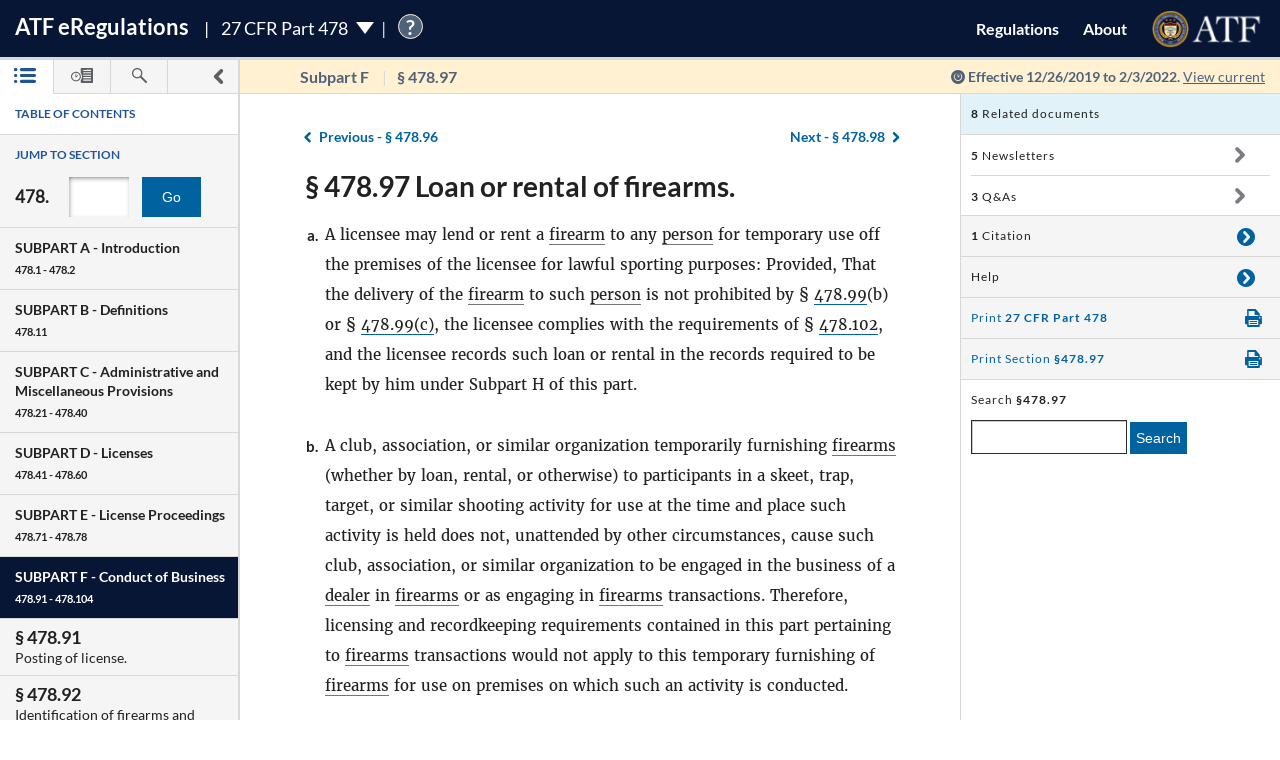

--- FILE ---
content_type: text/html; charset=utf-8
request_url: https://atf-eregs.app.cloud.gov/478-97/2019-24570
body_size: 22325
content:


<!DOCTYPE html>
<html class="no-js" lang="en">
    <head>
        
        <meta http-equiv="X-UA-Compatible" content="IE=8; IE=EDGE">
        <meta http-equiv="content-type" content="text/html; charset=utf-8" />
        <meta name="viewport" content="width=device-width, initial-scale=1">
        <title>
        
    
        27 CFR § 478.97 | eRegulations
    

        </title>
        

<link rel="shortcut icon" type="image/x-icon" href="/static/atf_eregs/favicon.ico"/>

        
        <script>
          window.APP_PREFIX = "/";
        </script>
        
          <link rel="stylesheet" href="/static/regulations/css/regulations.min.css"/>
          <script src="/static/atf_eregs/js/modernizr.js"></script>
          <script src="/static/regulations/js/built/regulations.min.js"></script>
        
        

        <!--[if lt IE 9]>
            <script src="/static/regulations/js/built/lib/respond/respond.min.js"></script>
        <![endif]-->
        
        

    </head>
    <!--[if lt IE 7]>      <body class="lt-ie9 lt-ie8 lt-ie7"> <![endif]-->
    <!--[if IE 7]>         <body class="lt-ie9 lt-ie8"> <![endif]-->
    <!--[if IE 8]>         <body class="lt-ie9"> <![endif]-->
    <!--[if IE 9]>         <body class="lt-ie10"> <![endif]-->
    <!--[if gt IE 9]><!--><body><!--<![endif]-->

      
        



  <script>
    (function(i,s,o,g,r,a,m){i['GoogleAnalyticsObject']=r;i[r]=i[r]||function(){
    (i[r].q=i[r].q||[]).push(arguments)},i[r].l=1*new Date();a=s.createElement(o),
    m=s.getElementsByTagName(o)[0];a.async=1;a.src=g;m.parentNode.insertBefore(a,m)
    })(window,document,'script','https://www.google-analytics.com/analytics.js','ga');

    ga('create', 'UA-48605964-38', 'auto');
    ga('set', 'anonymizeIp', true);
    ga('set', 'forceSSL', true);
    ga('send', 'pageview');
  </script>


      
      
        


  <script src="https://dap.digitalgov.gov/Universal-Federated-Analytics-Min.js?agency=DOJ&amp;subagency=ATF" id="_fed_an_ua_tag"></script>


      

      


<!--[if lt IE 8]>
    <div class="browser-warning displayed">
        <h2>Please note that the eRegulations tool does not support Internet Explorer version 7 or below.</h2>
        <ul>
            <li>To improve your experience, please <a href="http://browsehappy.com/">upgrade your browser <span class="cf-icon cf-icon-right"></span></a></li>
            <li>If you are using IE8 or later, you may need to turn off "Compatibility View."</li>
        </ul>
    </div>
<![endif]-->

<header id="site-header" class="reg-header chrome-header" role="banner">
<div class="main-head">
    <div class="title">
        <h1 class="site-title"><a href="/">ATF <span class="e">e</span>Regulations</a></h1>
        
        <h2 class="reg-title part-switcher-link">27 CFR Part 478 <span class="part-switcher"></span></h2><span id="tutorial_icon" class="tutorial_icon inline_span" tabindex="0">?</span>
        <div id="tutorial_0" class="tutorial part_help">
            <div class="tutorial-text-wrapper bshadow">
                <h3 class="help_title">Welcome to eRegs part 478</h3>
                <p>The following tutorial will show you around the part 478 landing page. </p>
                <ul>
                    <h4>Mouse controls:</h4>
                    <li>
                        Click the <span class="lato-bold">NEXT</spaan> button to continue.
                    </li>
                    <li>
                        Click the <span class="lato-bold">PREVIOUS</span> button to go back.
                    </li>
                    <li>
                        Click the <span class="lato-bold">red 'X'</span> to exit the tutorial. 
                    </li>
                    <h4>
                        Keyboard Controls:
                    </h4>
                    <li>
                        Press the <span class="lato-bold large-font">N</span> key for NEXT
                    </li>
                    <li>
                       Press the <span class="lato-bold large-font">P</span> key for PREVIOUS
                    </li>
                    <li>
                        Press the <span class="lato-bold large-font">E</span> key to exit the tutorial
                    </li>
                </ul> 
            </div>              
        </div>
        
        
    </div> <!-- /reg-title -->
    <nav class="app-nav">
        <a href="#" class="mobile-nav-trigger">
             <span class="cf-icon cf-icon-menu"></span>
             <span class="icon-text">Mobile navigation</span>
        </a>
        <ul class="app-nav-list">
            <li class="app-nav-list-item"><a href="/">Regulations</a></li>
            <li class="app-nav-list-item"><a href="/about">About</a></li>
            <li class="app-nav-list-item logo-list-item">
<a href="https://www.atf.gov" title="ATF Home">
    <img class="logo" src="/static/atf_eregs/atf-logo.png" alt="Bureau of Alcohol, Tobacco, Firearms and Explosives"/>
</a></li>
            <li class="app-nav-list-item org-title"><a href="https://www.atf.gov">Bureau of Alcohol, Tobacco, Firearms and Explosives</a>
</li>
        </ul>
    </nav>
    <div class="part-switcher-nav">
        <a href="/447">
            <li>
                <p>27 CFR Part 447</p>
                <p>Importation of Arms, Ammunition and Implements of War</p>
            </li>
        </a>
        <a href="/478">
            <li>
                <p>27 CFR Part 478</p>
                <p>Commerce in Firearms and Ammunition</p>
            </li>
        </a>
        <a href="/479">
            <li>
                <p>27 CFR Part 479</p>
                <p>Machine Guns, Destructive Devices, and Certain Other Firearms</p>
            </li>
        </a>
        <a href="/555">
            <li>
                <p>27 CFR Part 555</p>
                <p>Commerce in Explosives</p>
            </li>
        </a>
        <a href="/646">
            <li>
                <p>27 CFR Part 646</p>
                <p>Contraband Cigarettes</p>
            </li>
        </a>
        <a href="/771">
            <li>
                <p>27 CFR Part 771</p>
                <p>Rules of Practice in Explosive License and Permit Proceedings</p>
            </li>
        </a>
    </div>
</div>



<div class="sub-head
            
              
              non-current
              
            ">
    
    <a href="#content-wrapper" class="hidden-text">Skip to main content</a> <!-- skip to content link for screen readers-->
    
    
    <div class="toc-head">
        
        <a href="#" id="panel-link" class="toc-toggle panel-slide"
           title="Navigation drawer toggle">
          <svg version="1.1" xmlns="http://www.w3.org/2000/svg" xmlns:xlink="http://www.w3.org/1999/xlink" x="0px" y="0px"
	 viewBox="0 0 1000 1000" xml:space="preserve">
<path d="M311.4,1000c-31.2,0-62.3-11.9-86.2-35.7c-47.7-47.7-47.7-124.9,0-172.5L517.1,500L225.2,208.1
	c-47.7-47.6-47.7-124.8,0-172.4C272.7-11.9,350-12,397.5,35.6l378.2,378.1c22.9,22.8,35.7,53.9,35.7,86.2
	c0,32.4-12.8,63.4-35.7,86.2L397.6,964.3C373.8,988.1,342.6,1000,311.4,1000z"/>
</svg>


          <svg version="1.1" xmlns="http://www.w3.org/2000/svg" xmlns:xlink="http://www.w3.org/1999/xlink" x="0px" y="0px"
	 viewBox="0 0 1000 1000" xml:space="preserve">
<path d="M689.6,0c31.2,0,62.3,11.9,86.2,35.7c47.7,47.7,47.7,124.9,0,172.5L483.9,500l291.8,291.8
	c47.7,47.6,47.7,124.8,0,172.4c-47.5,47.6-124.7,47.7-172.3,0.1L225.2,586.2c-22.9-22.8-35.7-53.9-35.7-86.2
	c0-32.4,12.8-63.4,35.7-86.2L603.3,35.6C627.1,11.8,658.3,0,689.6,0z"/>
</svg>


        </a>
        
        <ul class="drawer-toggles">
          
            
              <li><a href="#table-of-contents" id="menu-link" class="toc-nav-link current" title="Table of Contents"><span class="icon-text">Table of Contents</span><svg version="1.1" xmlns="http://www.w3.org/2000/svg" xmlns:xlink="http://www.w3.org/1999/xlink" x="0px" y="0px"
	 viewBox="0 0 1403.5 1000" xml:space="preserve"><g><path d="M1298.2,210H479.3c-58.2,0-105.1-47-105.1-105.1c0-58.2,46.9-105.1,105.1-105.1h818.9
		c58.2,0,105.3,47,105.3,105.1S1356.5,210,1298.2,210z M1403.5,499.6c0-58.2-47-105.1-105.3-105.1H479.3
		c-58.2,0-105.1,47-105.1,105.1s46.9,105.1,105.1,105.1h818.9C1356.5,604.8,1403.5,557.8,1403.5,499.6z M1403.5,894.4
		c0-58.1-47-105.1-105.3-105.1H479.3c-58.2,0-105.1,47-105.1,105.1c0,58.2,46.9,105.1,105.1,105.1h818.9
		C1356.5,999.5,1403.5,952.6,1403.5,894.4z"/><path d="M210.5,105.1c0,58.1-47.2,105.4-105.3,105.4C47,210.5,0,163.3,0,105.1S47-0.4,105.3-0.4
		C163.4-0.2,210.5,46.8,210.5,105.1z"/><path d="M210.5,105.1c0,58.1-47.2,105.4-105.3,105.4C47,210.5,0,163.3,0,105.1S47-0.4,105.3-0.4
		C163.4-0.2,210.5,46.8,210.5,105.1z"/><path d="M210.5,499.6c0,58.2-47.2,105.4-105.3,105.4C47,605,0,557.8,0,499.6s47-105.4,105.3-105.4
		C163.4,394.3,210.5,441.5,210.5,499.6z"/><path d="M210.5,894.2c0,58.2-47.2,105.4-105.3,105.4C47,999.6,0,952.5,0,894.2c0-58.1,47-105.4,105.3-105.4
		C163.4,788.8,210.5,836,210.5,894.2z"/></g></svg></a></li>
            
            
              <li><a href="#timeline" id="timeline-link" class="toc-nav-link" title="Regulation Timeline"><span class="icon-text">Regulation Timeline</span><svg version="1.1" xmlns="http://www.w3.org/2000/svg" xmlns:xlink="http://www.w3.org/1999/xlink" x="0px" y="0px"
	 viewBox="0 0 1417.8 1000" xml:space="preserve"><g><path d="M318.3,634.2c-3.1,0-6.5-0.6-9.6-1.8c-9.4-4-15.5-13-15.5-23.3V399.2c0-13.9,11.2-25.1,25.1-25.1
		c14,0,25.2,11.2,25.2,25.1v149l62-62c9.8-9.8,25.7-9.8,35.6,0c9.8,9.8,9.8,25.8,0,35.6L336.2,626.8
		C331.3,631.6,324.8,634.2,318.3,634.2z M637.5,571.9c0-175.7-143.1-318.7-318.7-318.7C142.9,253.2,0,396.3,0,571.9
		s142.9,318.9,318.7,318.9C494.4,890.8,637.5,747.7,637.5,571.9z M570.4,571.9c0,138.8-112.9,251.5-251.7,251.5
		c-138.7,0-251.5-112.9-251.5-251.5s112.9-251.5,251.5-251.5S570.4,433.3,570.4,571.9z"/><path d="M627,336.6c80,88.9,83.9,176.9,83.9,237.8c0,92.9-31.6,178.5-83.9,247.1V956c0,24.4,19.7,44.2,44.2,44.2h702.4
		c24.4,0,44.2-19.8,44.2-44.2V44.5c0-24.4-19.8-44.2-44.2-44.2H671.1c-24.5,0-44.2,19.8-44.2,44.2v157.9 M1283.6,845.8H783.5v-71.6
		h500.1V845.8z M1283.6,679.7H783.5v-71.6h500.1V679.7z M1283.6,513.5l-500.1,5.8v-71.6l500.1-5.8V513.5z M1283.6,353.3l-500.1,5.8
		v-71.6l500.1-5.8V353.3z M1283.6,193.2L783.5,199v-71.7l500.1-5.8V193.2z"/></g></svg></a></li>
            
            
              <li><a href="#search" id="search-link" class="toc-nav-link" title="Search"><span class="icon-text">Search</span><svg version="1.1" xmlns="http://www.w3.org/2000/svg" xmlns:xlink="http://www.w3.org/1999/xlink" x="0px" y="0px"
	 viewBox="0 0 1000 1000" xml:space="preserve"><path d="M979.5,881.8L636,538.1c36.6-54.7,57.8-120.6,57.8-191.2C693.8,155.6,538.2,0.1,347,0.1
	C155.4,0.2,0,155.6,0,346.9c0,191.4,155.4,346.9,346.9,346.9c70.4,0,136.4-21.2,191.2-57.7l343.5,343.7
	c13.3,13.6,31.3,20.3,49.1,20.3c17.7,0,35.5-6.8,48.9-20.3C1006.8,952.7,1006.8,908.7,979.5,881.8z M83.2,346.9
	c0-145.3,118.3-263.6,263.7-263.6c145.3,0,263.5,118.2,263.5,263.6S492.2,610.6,346.9,610.6C201.5,610.6,83.2,492.4,83.2,346.9z"/></svg></a></li>
            
          
        </ul>
    </div> <!-- /toc-head-->
    
    
    <div id="content-header" class="header-main group">
        <div class="wayfinding">
          
            <span class="subpart"></span>
            <span id="active-title"><em class="header-label"><span class="reg_part">§478</span></em></span>
          
        </div>
        
          <span class="effective-date">
            Effective
            
              12/26/2019
              to 2/3/2022.
            

            
              <a class="return-to-current"
                 href="/478-97/"
                 >View current</a>
            
            <span class="help-tip">
              <p>Effective date is the date this part was last amended</p>
            </span>
          </span>
        
    </div>
    
</div>
</header>



<div id="menu" class="panel" data-page-type="reg-section" data-doc-id="478" data-cfr-title-number="27">
    
        
            
                
<div class="toc-drawer toc-container current hidden" id="table-of-contents">
    
    
        <div class="drawer-header">
            <h2 id="toc-title" class="toc-type">Table of Contents</h2>
            <div id="tutorial_1" class="tutorial floating banner_help left-top-offset">
                <div class="tutorial-arrow-left"></div>
                <div class="tutorial-text-wrapper bshadow">
                    <h3 class="help_title">TABLE OF CONTENTS</h3>
                    <p>This left sidebar contains the Part 478 TABLE OF CONTENTS. Use the TABLE OF CONTENTS to navigate to regulations by section number.</p>
                </div>
            </div>
            <div id="tutorial_2" class="tutorial banner_help">
                <div class="tutorial-arrow-up"></div>
                <div class="tutorial-text-wrapper bshadow">
                    <h3 class="help_title">JUMP TO SECTION</h3>
                    <p>Enter the section number in the input box and click the "Go" button to go directly to a specific section</p> 
                </div>   
            </div>
            <div id="tutorial_3" class="tutorial banner_help">
                <div class="tutorial-arrow-up"></div>
                <div class="tutorial-text-wrapper bshadow">
                    <h3 class="help_title">JUMP TO SECTION</h3>
                    <p>The section number is the set of numbers found after the period. Ex: The section number for 478.11 is the last two digits 11.</p>
                </div>
            </div>
            
            <div id="tutorial_4" class="tutorial banner_help left-margin-offset">
                <div class="tutorial-arrow-left"></div>
                <div class="tutorial-text-wrapper bshadow">
                    <h3 class="help_title">Regulations Subparts</h3>
                    <p>Each SUBPART contains a range of regulation sections pertaining to that subpart. Each SUBPART will show a title and number range.</p>
                </div>
            </div>
            <div id="tutorial_5" class="tutorial banner_help left-margin-offset">
                <div class="tutorial-arrow-left"></div>
                <div class="tutorial-text-wrapper bshadow">
                    <h3 class="help_title">Regulations Subparts</h3>
                    <p>Click on a SUBPART to expand it.</p>
                    <p>Click again to collapse it</p>
                    <p>Each section of that SUBPART shows the title and section number</p>
                    <p>You can find specific sections by expanding a SUBPART</p>
                </div>
            </div>
        </div><!-- /.drawer-header -->
    
    
    <nav id="toc" data-toc-version="2019-24570" class="toc-nav__base toc-nav__cfr-viewer drawer-content" role="navigation">
        <form class="search_toc">
            <p class="toc-type toc-search">Jump to section</p> 
            <p class="search-reg-part">478.</p><input type="text" title="enter section number" id="search_section_id" class="section_num" data-part-id="478"/>
            <button id="search_toc_btn" title="go to section" class="section-search-btn">Go</button>
        </form>
        <ol>
            
                
                    <li data-subpart-heading><h3 class="toc-nav__divider" data-section-id="478-Subpart-A" id="nav-478-Subpart-A">SUBPART A - <span class="subpart-subhead">Introduction</span></h3></li>


    
        
            <li class><a href="/478-1/2019-24570#478-1" data-section-id="478-1" id="nav-478-1">
        <span class="toc-section-marker">§&nbsp;478.1 </span> Scope of regulations.
</a></li>
        
    
        
            <li class><a href="/478-2/2019-24570#478-2" data-section-id="478-2" id="nav-478-2">
        <span class="toc-section-marker">§&nbsp;478.2 </span> Relation to other provisions of law.
</a></li>
        
    


                
            
                
                    <li data-subpart-heading><h3 class="toc-nav__divider" data-section-id="478-Subpart-B" id="nav-478-Subpart-B">SUBPART B - <span class="subpart-subhead">Definitions</span></h3></li>


    
        
            <li class><a href="/478-11/2019-24570#478-11" data-section-id="478-11" id="nav-478-11">
        <span class="toc-section-marker">§&nbsp;478.11 </span> Meaning of terms.
</a></li>
        
    


                
            
                
                    <li data-subpart-heading><h3 class="toc-nav__divider" data-section-id="478-Subpart-C" id="nav-478-Subpart-C">SUBPART C - <span class="subpart-subhead">Administrative and Miscellaneous Provisions</span></h3></li>


    
        
            <li class><a href="/478-21/2019-24570#478-21" data-section-id="478-21" id="nav-478-21">
        <span class="toc-section-marker">§&nbsp;478.21 </span> Forms prescribed.
</a></li>
        
    
        
            <li class><a href="/478-22/2019-24570#478-22" data-section-id="478-22" id="nav-478-22">
        <span class="toc-section-marker">§&nbsp;478.22 </span> Alternate methods or procedures; emergency variations from requirements.
</a></li>
        
    
        
            <li class><a href="/478-23/2019-24570#478-23" data-section-id="478-23" id="nav-478-23">
        <span class="toc-section-marker">§&nbsp;478.23 </span> Right of entry and examination.
</a></li>
        
    
        
            <li class><a href="/478-24/2019-24570#478-24" data-section-id="478-24" id="nav-478-24">
        <span class="toc-section-marker">§&nbsp;478.24 </span> Compilation of State laws and published ordinances.
</a></li>
        
    
        
            <li class><a href="/478-25/2019-24570#478-25" data-section-id="478-25" id="nav-478-25">
        <span class="toc-section-marker">§&nbsp;478.25 </span> Disclosure of information.
</a></li>
        
    
        
            <li class><a href="/478-25a/2019-24570#478-25a" data-section-id="478-25a" id="nav-478-25a">
        <span class="toc-section-marker">§&nbsp;478.25a </span> Responses to requests for information.
</a></li>
        
    
        
            <li class><a href="/478-26/2019-24570#478-26" data-section-id="478-26" id="nav-478-26">
        <span class="toc-section-marker">§&nbsp;478.26 </span> Curio and relic determination.
</a></li>
        
    
        
            <li class><a href="/478-27/2019-24570#478-27" data-section-id="478-27" id="nav-478-27">
        <span class="toc-section-marker">§&nbsp;478.27 </span> Destructive device determination.
</a></li>
        
    
        
            <li class><a href="/478-28/2019-24570#478-28" data-section-id="478-28" id="nav-478-28">
        <span class="toc-section-marker">§&nbsp;478.28 </span> Transportation of destructive devices and certain firearms.
</a></li>
        
    
        
            <li class><a href="/478-29/2019-24570#478-29" data-section-id="478-29" id="nav-478-29">
        <span class="toc-section-marker">§&nbsp;478.29 </span> Out-of-State acquisition of firearms by nonlicensees.
</a></li>
        
    
        
            <li class><a href="/478-29a/2019-24570#478-29a" data-section-id="478-29a" id="nav-478-29a">
        <span class="toc-section-marker">§&nbsp;478.29a </span> Acquisition of firearms by nonresidents.
</a></li>
        
    
        
            <li class><a href="/478-30/2019-24570#478-30" data-section-id="478-30" id="nav-478-30">
        <span class="toc-section-marker">§&nbsp;478.30 </span> Out-of-State disposition of firearms by nonlicensees.
</a></li>
        
    
        
            <li class><a href="/478-31/2019-24570#478-31" data-section-id="478-31" id="nav-478-31">
        <span class="toc-section-marker">§&nbsp;478.31 </span> Delivery by common or contract carrier.
</a></li>
        
    
        
            <li class><a href="/478-32/2019-24570#478-32" data-section-id="478-32" id="nav-478-32">
        <span class="toc-section-marker">§&nbsp;478.32 </span> Prohibited shipment, transportation, possession, or receipt of firearms and ammunition by certain persons.
</a></li>
        
    
        
            <li class><a href="/478-33/2019-24570#478-33" data-section-id="478-33" id="nav-478-33">
        <span class="toc-section-marker">§&nbsp;478.33 </span> Stolen firearms and ammunition.
</a></li>
        
    
        
            <li class><a href="/478-33a/2019-24570#478-33a" data-section-id="478-33a" id="nav-478-33a">
        <span class="toc-section-marker">§&nbsp;478.33a </span> Theft of firearms.
</a></li>
        
    
        
            <li class><a href="/478-34/2019-24570#478-34" data-section-id="478-34" id="nav-478-34">
        <span class="toc-section-marker">§&nbsp;478.34 </span> Removed, obliterated, or altered serial number.
</a></li>
        
    
        
            <li class><a href="/478-35/2019-24570#478-35" data-section-id="478-35" id="nav-478-35">
        <span class="toc-section-marker">§&nbsp;478.35 </span> Skeet, trap, target, and similar shooting activities.
</a></li>
        
    
        
            <li class><a href="/478-36/2019-24570#478-36" data-section-id="478-36" id="nav-478-36">
        <span class="toc-section-marker">§&nbsp;478.36 </span> Transfer or possession of machine guns.
</a></li>
        
    
        
            <li class><a href="/478-37/2019-24570#478-37" data-section-id="478-37" id="nav-478-37">
        <span class="toc-section-marker">§&nbsp;478.37 </span> Manufacture, importation and sale of armor piercing ammunition.
</a></li>
        
    
        
            <li class><a href="/478-38/2019-24570#478-38" data-section-id="478-38" id="nav-478-38">
        <span class="toc-section-marker">§&nbsp;478.38 </span> Transportation of firearms.
</a></li>
        
    
        
            <li class><a href="/478-39/2019-24570#478-39" data-section-id="478-39" id="nav-478-39">
        <span class="toc-section-marker">§&nbsp;478.39 </span> Assembly of semiautomatic rifles or shotguns.
</a></li>
        
    
        
            <li class><a href="/478-39a/2019-24570#478-39a" data-section-id="478-39a" id="nav-478-39a">
        <span class="toc-section-marker">§&nbsp;478.39a </span> Reporting theft or loss of firearms.
</a></li>
        
    
        
            <li class><a href="/478-40/2019-24570#478-40" data-section-id="478-40" id="nav-478-40">
        <span class="toc-section-marker">§&nbsp;478.40 </span> [Reserved]
</a></li>
        
    


                
            
                
                    <li data-subpart-heading><h3 class="toc-nav__divider" data-section-id="478-Subpart-D" id="nav-478-Subpart-D">SUBPART D - <span class="subpart-subhead">Licenses</span></h3></li>


    
        
            <li class><a href="/478-41/2019-24570#478-41" data-section-id="478-41" id="nav-478-41">
        <span class="toc-section-marker">§&nbsp;478.41 </span> General.
</a></li>
        
    
        
            <li class><a href="/478-42/2019-24570#478-42" data-section-id="478-42" id="nav-478-42">
        <span class="toc-section-marker">§&nbsp;478.42 </span> License fees.
</a></li>
        
    
        
            <li class><a href="/478-43/2019-24570#478-43" data-section-id="478-43" id="nav-478-43">
        <span class="toc-section-marker">§&nbsp;478.43 </span> License fee not refundable.
</a></li>
        
    
        
            <li class><a href="/478-44/2019-24570#478-44" data-section-id="478-44" id="nav-478-44">
        <span class="toc-section-marker">§&nbsp;478.44 </span> Original license.
</a></li>
        
    
        
            <li class><a href="/478-45/2019-24570#478-45" data-section-id="478-45" id="nav-478-45">
        <span class="toc-section-marker">§&nbsp;478.45 </span> Renewal of license.
</a></li>
        
    
        
            <li class><a href="/478-46/2019-24570#478-46" data-section-id="478-46" id="nav-478-46">
        <span class="toc-section-marker">§&nbsp;478.46 </span> Insufficient fee.
</a></li>
        
    
        
            <li class><a href="/478-47/2019-24570#478-47" data-section-id="478-47" id="nav-478-47">
        <span class="toc-section-marker">§&nbsp;478.47 </span> Issuance of license.
</a></li>
        
    
        
            <li class><a href="/478-48/2019-24570#478-48" data-section-id="478-48" id="nav-478-48">
        <span class="toc-section-marker">§&nbsp;478.48 </span> Correction of error on license.
</a></li>
        
    
        
            <li class><a href="/478-49/2019-24570#478-49" data-section-id="478-49" id="nav-478-49">
        <span class="toc-section-marker">§&nbsp;478.49 </span> Duration of license.
</a></li>
        
    
        
            <li class><a href="/478-50/2019-24570#478-50" data-section-id="478-50" id="nav-478-50">
        <span class="toc-section-marker">§&nbsp;478.50 </span> Locations covered by license.
</a></li>
        
    
        
            <li class><a href="/478-51/2019-24570#478-51" data-section-id="478-51" id="nav-478-51">
        <span class="toc-section-marker">§&nbsp;478.51 </span> License not transferable.
</a></li>
        
    
        
            <li class><a href="/478-52/2019-24570#478-52" data-section-id="478-52" id="nav-478-52">
        <span class="toc-section-marker">§&nbsp;478.52 </span> Change of address.
</a></li>
        
    
        
            <li class><a href="/478-53/2019-24570#478-53" data-section-id="478-53" id="nav-478-53">
        <span class="toc-section-marker">§&nbsp;478.53 </span> Change in trade name.
</a></li>
        
    
        
            <li class><a href="/478-54/2019-24570#478-54" data-section-id="478-54" id="nav-478-54">
        <span class="toc-section-marker">§&nbsp;478.54 </span> Change of control.
</a></li>
        
    
        
            <li class><a href="/478-55/2019-24570#478-55" data-section-id="478-55" id="nav-478-55">
        <span class="toc-section-marker">§&nbsp;478.55 </span> Continuing partnerships.
</a></li>
        
    
        
            <li class><a href="/478-56/2019-24570#478-56" data-section-id="478-56" id="nav-478-56">
        <span class="toc-section-marker">§&nbsp;478.56 </span> Right of succession by certain persons.
</a></li>
        
    
        
            <li class><a href="/478-57/2019-24570#478-57" data-section-id="478-57" id="nav-478-57">
        <span class="toc-section-marker">§&nbsp;478.57 </span> Discontinuance of business.
</a></li>
        
    
        
            <li class><a href="/478-58/2019-24570#478-58" data-section-id="478-58" id="nav-478-58">
        <span class="toc-section-marker">§&nbsp;478.58 </span> State or other law.
</a></li>
        
    
        
            <li class><a href="/478-59/2019-24570#478-59" data-section-id="478-59" id="nav-478-59">
        <span class="toc-section-marker">§&nbsp;478.59 </span> Abandoned application.
</a></li>
        
    
        
            <li class><a href="/478-60/2019-24570#478-60" data-section-id="478-60" id="nav-478-60">
        <span class="toc-section-marker">§&nbsp;478.60 </span> Certain continuances of business.
</a></li>
        
    


                
            
                
                    <li data-subpart-heading><h3 class="toc-nav__divider" data-section-id="478-Subpart-E" id="nav-478-Subpart-E">SUBPART E - <span class="subpart-subhead">License Proceedings</span></h3></li>


    
        
            <li class><a href="/478-71/2019-24570#478-71" data-section-id="478-71" id="nav-478-71">
        <span class="toc-section-marker">§&nbsp;478.71 </span> Denial of an application for license.
</a></li>
        
    
        
            <li class><a href="/478-72/2019-24570#478-72" data-section-id="478-72" id="nav-478-72">
        <span class="toc-section-marker">§&nbsp;478.72 </span> Hearing after application denial.
</a></li>
        
    
        
            <li class><a href="/478-73/2019-24570#478-73" data-section-id="478-73" id="nav-478-73">
        <span class="toc-section-marker">§&nbsp;478.73 </span> Notice of revocation, suspension, or imposition of civil fine.
</a></li>
        
    
        
            <li class><a href="/478-74/2019-24570#478-74" data-section-id="478-74" id="nav-478-74">
        <span class="toc-section-marker">§&nbsp;478.74 </span> Request for hearing after notice of suspension, revocation, or imposition of civil fine.
</a></li>
        
    
        
            <li class><a href="/478-75/2019-24570#478-75" data-section-id="478-75" id="nav-478-75">
        <span class="toc-section-marker">§&nbsp;478.75 </span> Service on applicant or licensee.
</a></li>
        
    
        
            <li class><a href="/478-76/2019-24570#478-76" data-section-id="478-76" id="nav-478-76">
        <span class="toc-section-marker">§&nbsp;478.76 </span> Representation at a hearing.
</a></li>
        
    
        
            <li class><a href="/478-77/2019-24570#478-77" data-section-id="478-77" id="nav-478-77">
        <span class="toc-section-marker">§&nbsp;478.77 </span> Designated place of hearing.
</a></li>
        
    
        
            <li class><a href="/478-78/2019-24570#478-78" data-section-id="478-78" id="nav-478-78">
        <span class="toc-section-marker">§&nbsp;478.78 </span> Operations by licensee after notice.
</a></li>
        
    


                
            
                
                    <li data-subpart-heading><h3 class="toc-nav__divider" data-section-id="478-Subpart-F" id="nav-478-Subpart-F">SUBPART F - <span class="subpart-subhead">Conduct of Business</span></h3></li>


    
        
            <li class><a href="/478-91/2019-24570#478-91" data-section-id="478-91" id="nav-478-91">
        <span class="toc-section-marker">§&nbsp;478.91 </span> Posting of license.
</a></li>
        
    
        
            <li class><a href="/478-92/2019-24570#478-92" data-section-id="478-92" id="nav-478-92">
        <span class="toc-section-marker">§&nbsp;478.92 </span> Identification of firearms and armor piercing ammunition by licensed manufacturers and licensed importers.
</a></li>
        
    
        
            <li class><a href="/478-93/2019-24570#478-93" data-section-id="478-93" id="nav-478-93">
        <span class="toc-section-marker">§&nbsp;478.93 </span> Authorized operations by a licensed collector.
</a></li>
        
    
        
            <li class><a href="/478-94/2019-24570#478-94" data-section-id="478-94" id="nav-478-94">
        <span class="toc-section-marker">§&nbsp;478.94 </span> Sales or deliveries between licensees.
</a></li>
        
    
        
            <li class><a href="/478-95/2019-24570#478-95" data-section-id="478-95" id="nav-478-95">
        <span class="toc-section-marker">§&nbsp;478.95 </span> Certified copy of license.
</a></li>
        
    
        
            <li class><a href="/478-96/2019-24570#478-96" data-section-id="478-96" id="nav-478-96">
        <span class="toc-section-marker">§&nbsp;478.96 </span> Out-of-State and mail order sales.
</a></li>
        
    
        
            <li class><a href="/478-97/2019-24570#478-97" data-section-id="478-97" id="nav-478-97">
        <span class="toc-section-marker">§&nbsp;478.97 </span> Loan or rental of firearms.
</a></li>
        
    
        
            <li class><a href="/478-98/2019-24570#478-98" data-section-id="478-98" id="nav-478-98">
        <span class="toc-section-marker">§&nbsp;478.98 </span> Sales or deliveries of destructive devices and certain firearms.
</a></li>
        
    
        
            <li class><a href="/478-99/2019-24570#478-99" data-section-id="478-99" id="nav-478-99">
        <span class="toc-section-marker">§&nbsp;478.99 </span> Certain prohibited sales or deliveries.
</a></li>
        
    
        
            <li class><a href="/478-100/2019-24570#478-100" data-section-id="478-100" id="nav-478-100">
        <span class="toc-section-marker">§&nbsp;478.100 </span> Conduct of business away from licensed premises.
</a></li>
        
    
        
            <li class><a href="/478-101/2019-24570#478-101" data-section-id="478-101" id="nav-478-101">
        <span class="toc-section-marker">§&nbsp;478.101 </span> Record of transactions.
</a></li>
        
    
        
            <li class><a href="/478-102/2019-24570#478-102" data-section-id="478-102" id="nav-478-102">
        <span class="toc-section-marker">§&nbsp;478.102 </span> Sales or deliveries of firearms on and after November 30, 1998.
</a></li>
        
    
        
            <li class><a href="/478-103/2019-24570#478-103" data-section-id="478-103" id="nav-478-103">
        <span class="toc-section-marker">§&nbsp;478.103 </span> Posting of signs and written notification to purchasers of handguns.
</a></li>
        
    
        
            <li class><a href="/478-104/2019-24570#478-104" data-section-id="478-104" id="nav-478-104">
        <span class="toc-section-marker">§&nbsp;478.104 </span> Secure gun storage or safety device.
</a></li>
        
    


                
            
                
                    <li data-subpart-heading><h3 class="toc-nav__divider" data-section-id="478-Subpart-G" id="nav-478-Subpart-G">SUBPART G - <span class="subpart-subhead">Importation</span></h3></li>


    
        
            <li class><a href="/478-111/2019-24570#478-111" data-section-id="478-111" id="nav-478-111">
        <span class="toc-section-marker">§&nbsp;478.111 </span> General.
</a></li>
        
    
        
            <li class><a href="/478-112/2019-24570#478-112" data-section-id="478-112" id="nav-478-112">
        <span class="toc-section-marker">§&nbsp;478.112 </span> Importation by a licensed importer.
</a></li>
        
    
        
            <li class><a href="/478-113/2019-24570#478-113" data-section-id="478-113" id="nav-478-113">
        <span class="toc-section-marker">§&nbsp;478.113 </span> Importation by other licensees.
</a></li>
        
    
        
            <li class><a href="/478-113a/2019-24570#478-113a" data-section-id="478-113a" id="nav-478-113a">
        <span class="toc-section-marker">§&nbsp;478.113a </span> Importation of firearm barrels by nonlicensees.
</a></li>
        
    
        
            <li class><a href="/478-114/2019-24570#478-114" data-section-id="478-114" id="nav-478-114">
        <span class="toc-section-marker">§&nbsp;478.114 </span> Importation by members of the U.S. Armed Forces.
</a></li>
        
    
        
            <li class><a href="/478-115/2019-24570#478-115" data-section-id="478-115" id="nav-478-115">
        <span class="toc-section-marker">§&nbsp;478.115 </span> Exempt importation.
</a></li>
        
    
        
            <li class><a href="/478-116/2019-24570#478-116" data-section-id="478-116" id="nav-478-116">
        <span class="toc-section-marker">§&nbsp;478.116 </span> Conditional importation.
</a></li>
        
    
        
            <li class><a href="/478-117/2019-24570#478-117" data-section-id="478-117" id="nav-478-117">
        <span class="toc-section-marker">§&nbsp;478.117 </span> Function outside a customs territory.
</a></li>
        
    
        
            <li class><a href="/478-118/2019-24570#478-118" data-section-id="478-118" id="nav-478-118">
        <span class="toc-section-marker">§&nbsp;478.118 </span> Importation of certain firearms classified as curios or relics.
</a></li>
        
    
        
            <li class><a href="/478-119/2019-24570#478-119" data-section-id="478-119" id="nav-478-119">
        <span class="toc-section-marker">§&nbsp;478.119 </span> [Reserved]
</a></li>
        
    
        
            <li class><a href="/478-120/2019-24570#478-120" data-section-id="478-120" id="nav-478-120">
        <span class="toc-section-marker">§&nbsp;478.120 </span> Firearms or ammunition imported by or for a nonimmigrant alien.
</a></li>
        
    


                
            
                
                    <li data-subpart-heading><h3 class="toc-nav__divider" data-section-id="478-Subpart-H" id="nav-478-Subpart-H">SUBPART H - <span class="subpart-subhead">Records</span></h3></li>


    
        
            <li class><a href="/478-121/2019-24570#478-121" data-section-id="478-121" id="nav-478-121">
        <span class="toc-section-marker">§&nbsp;478.121 </span> General.
</a></li>
        
    
        
            <li class><a href="/478-122/2019-24570#478-122" data-section-id="478-122" id="nav-478-122">
        <span class="toc-section-marker">§&nbsp;478.122 </span> Records maintained by importers.
</a></li>
        
    
        
            <li class><a href="/478-123/2019-24570#478-123" data-section-id="478-123" id="nav-478-123">
        <span class="toc-section-marker">§&nbsp;478.123 </span> Records maintained by manufacturers.
</a></li>
        
    
        
            <li class><a href="/478-124/2019-24570#478-124" data-section-id="478-124" id="nav-478-124">
        <span class="toc-section-marker">§&nbsp;478.124 </span> Firearms transaction record.
</a></li>
        
    
        
            <li class><a href="/478-125/2019-24570#478-125" data-section-id="478-125" id="nav-478-125">
        <span class="toc-section-marker">§&nbsp;478.125 </span> Record of receipt and disposition.
</a></li>
        
    
        
            <li class><a href="/478-125a/2019-24570#478-125a" data-section-id="478-125a" id="nav-478-125a">
        <span class="toc-section-marker">§&nbsp;478.125a </span> Personal firearms collection.
</a></li>
        
    
        
            <li class><a href="/478-126/2019-24570#478-126" data-section-id="478-126" id="nav-478-126">
        <span class="toc-section-marker">§&nbsp;478.126 </span> Furnishing transaction information.
</a></li>
        
    
        
            <li class><a href="/478-126a/2019-24570#478-126a" data-section-id="478-126a" id="nav-478-126a">
        <span class="toc-section-marker">§&nbsp;478.126a </span> Reporting multiple sales or other disposition of pistols and revolvers.
</a></li>
        
    
        
            <li class><a href="/478-127/2019-24570#478-127" data-section-id="478-127" id="nav-478-127">
        <span class="toc-section-marker">§&nbsp;478.127 </span> Discontinuance of business.
</a></li>
        
    
        
            <li class><a href="/478-128/2019-24570#478-128" data-section-id="478-128" id="nav-478-128">
        <span class="toc-section-marker">§&nbsp;478.128 </span> False statement or representation.
</a></li>
        
    
        
            <li class><a href="/478-129/2019-24570#478-129" data-section-id="478-129" id="nav-478-129">
        <span class="toc-section-marker">§&nbsp;478.129 </span> Record retention.
</a></li>
        
    
        
            <li class><a href="/478-131/2019-24570#478-131" data-section-id="478-131" id="nav-478-131">
        <span class="toc-section-marker">§&nbsp;478.131 </span> Firearms transactions not subject to a NICS check.
</a></li>
        
    
        
            <li class><a href="/478-132/2019-24570#478-132" data-section-id="478-132" id="nav-478-132">
        <span class="toc-section-marker">§&nbsp;478.132 </span> [Reserved]
</a></li>
        
    
        
            <li class><a href="/478-133/2019-24570#478-133" data-section-id="478-133" id="nav-478-133">
        <span class="toc-section-marker">§&nbsp;478.133 </span> Records of transactions in semiautomatic assault weapons.
</a></li>
        
    
        
            <li class><a href="/478-134/2019-24570#478-134" data-section-id="478-134" id="nav-478-134">
        <span class="toc-section-marker">§&nbsp;478.134 </span> Sale of firearms to law enforcement officers.
</a></li>
        
    


                
            
                
                    <li data-subpart-heading><h3 class="toc-nav__divider" data-section-id="478-Subpart-I" id="nav-478-Subpart-I">SUBPART I - <span class="subpart-subhead">Exemptions, Seizures, and Forfeitures</span></h3></li>


    
        
            <li class><a href="/478-141/2019-24570#478-141" data-section-id="478-141" id="nav-478-141">
        <span class="toc-section-marker">§&nbsp;478.141 </span> General.
</a></li>
        
    
        
            <li class><a href="/478-142/2019-24570#478-142" data-section-id="478-142" id="nav-478-142">
        <span class="toc-section-marker">§&nbsp;478.142 </span> Effect of pardons and expunctions of convictions.
</a></li>
        
    
        
            <li class><a href="/478-143/2019-24570#478-143" data-section-id="478-143" id="nav-478-143">
        <span class="toc-section-marker">§&nbsp;478.143 </span> Relief from disabilities incurred by indictment.
</a></li>
        
    
        
            <li class><a href="/478-144/2019-24570#478-144" data-section-id="478-144" id="nav-478-144">
        <span class="toc-section-marker">§&nbsp;478.144 </span> Relief from disabilities under the Act.
</a></li>
        
    
        
            <li class><a href="/478-145/2019-24570#478-145" data-section-id="478-145" id="nav-478-145">
        <span class="toc-section-marker">§&nbsp;478.145 </span> Research organizations.
</a></li>
        
    
        
            <li class><a href="/478-146/2019-24570#478-146" data-section-id="478-146" id="nav-478-146">
        <span class="toc-section-marker">§&nbsp;478.146 </span> Deliveries by mail to certain persons.
</a></li>
        
    
        
            <li class><a href="/478-147/2019-24570#478-147" data-section-id="478-147" id="nav-478-147">
        <span class="toc-section-marker">§&nbsp;478.147 </span> Return of firearm.
</a></li>
        
    
        
            <li class><a href="/478-148/2019-24570#478-148" data-section-id="478-148" id="nav-478-148">
        <span class="toc-section-marker">§&nbsp;478.148 </span> Armor piercing ammunition intended for sporting or industrial purposes.
</a></li>
        
    
        
            <li class><a href="/478-149/2019-24570#478-149" data-section-id="478-149" id="nav-478-149">
        <span class="toc-section-marker">§&nbsp;478.149 </span> Armor piercing ammunition manufactured or imported for the purpose of testing or experimentation.
</a></li>
        
    
        
            <li class><a href="/478-150/2019-24570#478-150" data-section-id="478-150" id="nav-478-150">
        <span class="toc-section-marker">§&nbsp;478.150 </span> Alternative to NICS in certain geographical locations.
</a></li>
        
    
        
            <li class><a href="/478-151/2019-24570#478-151" data-section-id="478-151" id="nav-478-151">
        <span class="toc-section-marker">§&nbsp;478.151 </span> Semiautomatic rifles or shotguns for testing or experimentation.
</a></li>
        
    
        
            <li class><a href="/478-152/2019-24570#478-152" data-section-id="478-152" id="nav-478-152">
        <span class="toc-section-marker">§&nbsp;478.152 </span> Seizure and forfeiture.
</a></li>
        
    
        
            <li class><a href="/478-153/2019-24570#478-153" data-section-id="478-153" id="nav-478-153">
        <span class="toc-section-marker">§&nbsp;478.153 </span> [Reserved]
</a></li>
        
    


                
            
                
                    <li data-subpart-heading><h3 class="toc-nav__divider" data-section-id="478-Subpart-J" id="nav-478-Subpart-J">SUBPART J - <span class="subpart-subhead">[Reserved]</span></h3></li>



                
            
                
                    <li data-subpart-heading><h3 class="toc-nav__divider" data-section-id="478-Subpart-K" id="nav-478-Subpart-K">SUBPART K - <span class="subpart-subhead">Exportation</span></h3></li>


    
        
            <li class><a href="/478-171/2019-24570#478-171" data-section-id="478-171" id="nav-478-171">
        <span class="toc-section-marker">§&nbsp;478.171 </span> Exportation.
</a></li>
        
    


                
            
        </ol>
    </nav>
</div>

            
        
    
    
        <div id="timeline" class="history-drawer toc-container hidden">
            <div class="drawer-header">
                <h2 class="toc-type">Regulation Timeline</h2>
            </div><!-- /.drawer-header -->
            <div class="drawer-content">
                <p class="effective-label">Find the regulation effective on this date:</p>
                <div class="form-wrap group">
                <form action="/regulation_redirect/478-97"
                      method="GET" class="date-input">
                  <input type="text" name="month" class="month-input" maxlength="2" value="01" title="Effective month" />
                  / <input type="text" name="day" class="day-input" maxlength="2" value="23" title="Effective day"/>
                  / <input type="text" name="year" class="year-input" maxlength="4" value="2026" title="Effective year" />
                  <button type="submit" class="find-button">Find</button>
                </form>
                </div><!--./date-form-->
                
                <ul class="version-list" id="history-toc-list">
                
                    <li class="status-list" data-base-version="2024-13699">
                    <a href="/478-97/2024-13699" class="version-link" data-version="2024-13699" id="link-2024-13699">
                        
                            <h3>Current Law</h3>
                        
                        <span class="version-date">7/18/2024</span>
                    </a>
                        <div class="timeline-content-wrap">
                            <h3 class="final-rule">Final Rule</h3>
                            <ul class="rule-list">
                            
                              
                                
                                  <li><a href="https://www.federalregister.gov/documents/2024/06/27/2024-13699/bipartisan-safer-communities-act-conforming-regulations-correction" class="external fr-notice" target="_blank"
   
   aria-label="Published 6/27/2024, Link opens in a new window"
   
>Published 6/27/2024</a>
</li>
                                
                              
                            
                              
                                
                                  <li><a href="https://www.federalregister.gov/documents/2024/04/19/2024-08339/bipartisan-safer-communities-act-conforming-regulations" class="external fr-notice" target="_blank"
   
   aria-label="Published 4/19/2024, Link opens in a new window"
   
>Published 4/19/2024</a>
</li>
                                
                              
                            
                            </ul>
                            <div class="diff-selector group">
                                <h3 class="compare-title">Compare 478 effective on 7/18/2024 with</h3>
                                <form action="/diff_redirect/478-97/2019-24570" method="GET">
                                  <div class="select-content">
                                    <select name="new_version" title="Compare version">
                                        
                                            
                                                <option value="2024-13699">7/18/2024</option>
                                            
                                        
                                            
                                                <option value="2024-07838">5/20/2024</option>
                                            
                                        
                                            
                                                <option value="2023-01001">1/31/2023</option>
                                            
                                        
                                            
                                                <option value="2021-28398">2/3/2022</option>
                                            
                                        
                                            
                                        
                                            
                                                <option value="2019-24301">11/8/2019</option>
                                            
                                        
                                            
                                                <option value="2019-06264">4/1/2019</option>
                                            
                                        
                                            
                                                <option value="2018-27763">3/26/2019</option>
                                            
                                        
                                            
                                                <option value="2016-12100">7/22/2016</option>
                                            
                                        
                                            
                                                <option value="2016-13878">6/13/2016</option>
                                            
                                        
                                            
                                                <option value="2016-00112">2/11/2016</option>
                                            
                                        
                                            
                                                <option value="2014-18392">10/3/2014</option>
                                            
                                        
                                            
                                                <option value="2014-18842">8/11/2014</option>
                                            
                                        
                                            
                                                <option value="2012-13770">7/9/2012</option>
                                            
                                        
                                            
                                                <option value="2010-13392">8/2/2010</option>
                                            
                                        
                                            
                                                <option value="E9-527">1/14/2009</option>
                                            
                                        
                                            
                                                <option value="E8-23178">10/2/2008</option>
                                            
                                        
                                            
                                                <option value="03-1657">1/24/2003</option>
                                            
                                        
                                    </select>
                                  </div> <!--/.select-content-->
                                  <div class="diff-button-wrapper">
                                      <button>Show Differences</button>
                                  </div>
                                </form>
                            </div><!--/.diff-selector-->
                        </div><!--/.timeline-content-wrap-->
                    </li>
                
                    <li class="status-list" data-base-version="2024-07838">
                    <a href="/478-97/2024-07838" class="version-link" data-version="2024-07838" id="link-2024-07838">
                        
                        <span class="version-date">5/20/2024</span>
                    </a>
                        <div class="timeline-content-wrap">
                            <h3 class="final-rule">Final Rule</h3>
                            <ul class="rule-list">
                            
                              
                                
                                  <li><a href="https://www.federalregister.gov/documents/2024/04/19/2024-07838/definition-of-engaged-in-the-business-as-a-dealer-in-firearms" class="external fr-notice" target="_blank"
   
   aria-label="Published 4/19/2024, Link opens in a new window"
   
>Published 4/19/2024</a>
</li>
                                
                              
                            
                            </ul>
                            <div class="diff-selector group">
                                <h3 class="compare-title">Compare 478 effective on 5/20/2024 with</h3>
                                <form action="/diff_redirect/478-97/2019-24570" method="GET">
                                  <div class="select-content">
                                    <select name="new_version" title="Compare version">
                                        
                                            
                                                <option value="2024-13699">7/18/2024</option>
                                            
                                        
                                            
                                                <option value="2024-07838">5/20/2024</option>
                                            
                                        
                                            
                                                <option value="2023-01001">1/31/2023</option>
                                            
                                        
                                            
                                                <option value="2021-28398">2/3/2022</option>
                                            
                                        
                                            
                                        
                                            
                                                <option value="2019-24301">11/8/2019</option>
                                            
                                        
                                            
                                                <option value="2019-06264">4/1/2019</option>
                                            
                                        
                                            
                                                <option value="2018-27763">3/26/2019</option>
                                            
                                        
                                            
                                                <option value="2016-12100">7/22/2016</option>
                                            
                                        
                                            
                                                <option value="2016-13878">6/13/2016</option>
                                            
                                        
                                            
                                                <option value="2016-00112">2/11/2016</option>
                                            
                                        
                                            
                                                <option value="2014-18392">10/3/2014</option>
                                            
                                        
                                            
                                                <option value="2014-18842">8/11/2014</option>
                                            
                                        
                                            
                                                <option value="2012-13770">7/9/2012</option>
                                            
                                        
                                            
                                                <option value="2010-13392">8/2/2010</option>
                                            
                                        
                                            
                                                <option value="E9-527">1/14/2009</option>
                                            
                                        
                                            
                                                <option value="E8-23178">10/2/2008</option>
                                            
                                        
                                            
                                                <option value="03-1657">1/24/2003</option>
                                            
                                        
                                    </select>
                                  </div> <!--/.select-content-->
                                  <div class="diff-button-wrapper">
                                      <button>Show Differences</button>
                                  </div>
                                </form>
                            </div><!--/.diff-selector-->
                        </div><!--/.timeline-content-wrap-->
                    </li>
                
                    <li class="status-list" data-base-version="2023-01001">
                    <a href="/478-97/2023-01001" class="version-link" data-version="2023-01001" id="link-2023-01001">
                        
                        <span class="version-date">1/31/2023</span>
                    </a>
                        <div class="timeline-content-wrap">
                            <h3 class="final-rule">Final Rule</h3>
                            <ul class="rule-list">
                            
                              
                                
                                  <li><a href="https://www.federalregister.gov/documents/2023/01/31/2023-01001/factoring-criteria-for-firearms-with-attached-stabilizing-braces" class="external fr-notice" target="_blank"
   
   aria-label="Published 1/31/2023, Link opens in a new window"
   
>Published 1/31/2023</a>
</li>
                                
                              
                            
                            </ul>
                            <div class="diff-selector group">
                                <h3 class="compare-title">Compare 478 effective on 1/31/2023 with</h3>
                                <form action="/diff_redirect/478-97/2019-24570" method="GET">
                                  <div class="select-content">
                                    <select name="new_version" title="Compare version">
                                        
                                            
                                                <option value="2024-13699">7/18/2024</option>
                                            
                                        
                                            
                                                <option value="2024-07838">5/20/2024</option>
                                            
                                        
                                            
                                                <option value="2023-01001">1/31/2023</option>
                                            
                                        
                                            
                                                <option value="2021-28398">2/3/2022</option>
                                            
                                        
                                            
                                        
                                            
                                                <option value="2019-24301">11/8/2019</option>
                                            
                                        
                                            
                                                <option value="2019-06264">4/1/2019</option>
                                            
                                        
                                            
                                                <option value="2018-27763">3/26/2019</option>
                                            
                                        
                                            
                                                <option value="2016-12100">7/22/2016</option>
                                            
                                        
                                            
                                                <option value="2016-13878">6/13/2016</option>
                                            
                                        
                                            
                                                <option value="2016-00112">2/11/2016</option>
                                            
                                        
                                            
                                                <option value="2014-18392">10/3/2014</option>
                                            
                                        
                                            
                                                <option value="2014-18842">8/11/2014</option>
                                            
                                        
                                            
                                                <option value="2012-13770">7/9/2012</option>
                                            
                                        
                                            
                                                <option value="2010-13392">8/2/2010</option>
                                            
                                        
                                            
                                                <option value="E9-527">1/14/2009</option>
                                            
                                        
                                            
                                                <option value="E8-23178">10/2/2008</option>
                                            
                                        
                                            
                                                <option value="03-1657">1/24/2003</option>
                                            
                                        
                                    </select>
                                  </div> <!--/.select-content-->
                                  <div class="diff-button-wrapper">
                                      <button>Show Differences</button>
                                  </div>
                                </form>
                            </div><!--/.diff-selector-->
                        </div><!--/.timeline-content-wrap-->
                    </li>
                
                    <li class="status-list" data-base-version="2021-28398">
                    <a href="/478-97/2021-28398" class="version-link" data-version="2021-28398" id="link-2021-28398">
                        
                        <span class="version-date">2/3/2022</span>
                    </a>
                        <div class="timeline-content-wrap">
                            <h3 class="final-rule">Final Rule</h3>
                            <ul class="rule-list">
                            
                              
                                
                                  <li><a href="https://www.federalregister.gov/documents/2022/01/04/2021-28398/secure-gun-storage-and-definition-of-antique-firearm" class="external fr-notice" target="_blank"
   
   aria-label="Published 1/4/2022, Link opens in a new window"
   
>Published 1/4/2022</a>
</li>
                                
                              
                            
                            </ul>
                            <div class="diff-selector group">
                                <h3 class="compare-title">Compare 478 effective on 2/3/2022 with</h3>
                                <form action="/diff_redirect/478-97/2019-24570" method="GET">
                                  <div class="select-content">
                                    <select name="new_version" title="Compare version">
                                        
                                            
                                                <option value="2024-13699">7/18/2024</option>
                                            
                                        
                                            
                                                <option value="2024-07838">5/20/2024</option>
                                            
                                        
                                            
                                                <option value="2023-01001">1/31/2023</option>
                                            
                                        
                                            
                                                <option value="2021-28398">2/3/2022</option>
                                            
                                        
                                            
                                        
                                            
                                                <option value="2019-24301">11/8/2019</option>
                                            
                                        
                                            
                                                <option value="2019-06264">4/1/2019</option>
                                            
                                        
                                            
                                                <option value="2018-27763">3/26/2019</option>
                                            
                                        
                                            
                                                <option value="2016-12100">7/22/2016</option>
                                            
                                        
                                            
                                                <option value="2016-13878">6/13/2016</option>
                                            
                                        
                                            
                                                <option value="2016-00112">2/11/2016</option>
                                            
                                        
                                            
                                                <option value="2014-18392">10/3/2014</option>
                                            
                                        
                                            
                                                <option value="2014-18842">8/11/2014</option>
                                            
                                        
                                            
                                                <option value="2012-13770">7/9/2012</option>
                                            
                                        
                                            
                                                <option value="2010-13392">8/2/2010</option>
                                            
                                        
                                            
                                                <option value="E9-527">1/14/2009</option>
                                            
                                        
                                            
                                                <option value="E8-23178">10/2/2008</option>
                                            
                                        
                                            
                                                <option value="03-1657">1/24/2003</option>
                                            
                                        
                                    </select>
                                  </div> <!--/.select-content-->
                                  <div class="diff-button-wrapper">
                                      <button>Show Differences</button>
                                  </div>
                                </form>
                            </div><!--/.diff-selector-->
                        </div><!--/.timeline-content-wrap-->
                    </li>
                
                    <li class="current status-list" data-base-version="2019-24570">
                    <a href="/478-97/2019-24570" class="version-link" data-version="2019-24570" id="link-2019-24570">
                        
                        <span class="version-date">12/26/2019</span>
                    </a>
                        <div class="timeline-content-wrap">
                            <h3 class="final-rule">Final Rule</h3>
                            <ul class="rule-list">
                            
                              
                                
                                  <li><a href="https://www.federalregister.gov/documents/2019/11/25/2019-24570/rules-of-practice-in-explosives-license-and-permit-proceedings-2007r-5p-revisions-reflecting-changes" class="external fr-notice" target="_blank"
   
   aria-label="Published 11/25/2019, Link opens in a new window"
   
>Published 11/25/2019</a>
</li>
                                
                              
                            
                            </ul>
                            <div class="diff-selector group">
                                <h3 class="compare-title">Compare 478 effective on 12/26/2019 with</h3>
                                <form action="/diff_redirect/478-97/2019-24570" method="GET">
                                  <div class="select-content">
                                    <select name="new_version" title="Compare version">
                                        
                                            
                                                <option value="2024-13699">7/18/2024</option>
                                            
                                        
                                            
                                                <option value="2024-07838">5/20/2024</option>
                                            
                                        
                                            
                                                <option value="2023-01001">1/31/2023</option>
                                            
                                        
                                            
                                                <option value="2021-28398">2/3/2022</option>
                                            
                                        
                                            
                                        
                                            
                                                <option value="2019-24301">11/8/2019</option>
                                            
                                        
                                            
                                                <option value="2019-06264">4/1/2019</option>
                                            
                                        
                                            
                                                <option value="2018-27763">3/26/2019</option>
                                            
                                        
                                            
                                                <option value="2016-12100">7/22/2016</option>
                                            
                                        
                                            
                                                <option value="2016-13878">6/13/2016</option>
                                            
                                        
                                            
                                                <option value="2016-00112">2/11/2016</option>
                                            
                                        
                                            
                                                <option value="2014-18392">10/3/2014</option>
                                            
                                        
                                            
                                                <option value="2014-18842">8/11/2014</option>
                                            
                                        
                                            
                                                <option value="2012-13770">7/9/2012</option>
                                            
                                        
                                            
                                                <option value="2010-13392">8/2/2010</option>
                                            
                                        
                                            
                                                <option value="E9-527">1/14/2009</option>
                                            
                                        
                                            
                                                <option value="E8-23178">10/2/2008</option>
                                            
                                        
                                            
                                                <option value="03-1657">1/24/2003</option>
                                            
                                        
                                    </select>
                                  </div> <!--/.select-content-->
                                  <div class="diff-button-wrapper">
                                      <button>Show Differences</button>
                                  </div>
                                </form>
                            </div><!--/.diff-selector-->
                        </div><!--/.timeline-content-wrap-->
                    </li>
                
                    <li class="status-list" data-base-version="2019-24301">
                    <a href="/478-97/2019-24301" class="version-link" data-version="2019-24301" id="link-2019-24301">
                        
                        <span class="version-date">11/8/2019</span>
                    </a>
                        <div class="timeline-content-wrap">
                            <h3 class="final-rule">Final Rule</h3>
                            <ul class="rule-list">
                            
                              
                                
                                  <li><a href="https://www.federalregister.gov/documents/2019/11/08/2019-24301/removal-of-expired-regulations-concerning-commerce-in-firearms-and-ammunition-correction" class="external fr-notice" target="_blank"
   
   aria-label="Published 11/8/2019, Link opens in a new window"
   
>Published 11/8/2019</a>
</li>
                                
                              
                            
                            </ul>
                            <div class="diff-selector group">
                                <h3 class="compare-title">Compare 478 effective on 11/8/2019 with</h3>
                                <form action="/diff_redirect/478-97/2019-24570" method="GET">
                                  <div class="select-content">
                                    <select name="new_version" title="Compare version">
                                        
                                            
                                                <option value="2024-13699">7/18/2024</option>
                                            
                                        
                                            
                                                <option value="2024-07838">5/20/2024</option>
                                            
                                        
                                            
                                                <option value="2023-01001">1/31/2023</option>
                                            
                                        
                                            
                                                <option value="2021-28398">2/3/2022</option>
                                            
                                        
                                            
                                        
                                            
                                                <option value="2019-24301">11/8/2019</option>
                                            
                                        
                                            
                                                <option value="2019-06264">4/1/2019</option>
                                            
                                        
                                            
                                                <option value="2018-27763">3/26/2019</option>
                                            
                                        
                                            
                                                <option value="2016-12100">7/22/2016</option>
                                            
                                        
                                            
                                                <option value="2016-13878">6/13/2016</option>
                                            
                                        
                                            
                                                <option value="2016-00112">2/11/2016</option>
                                            
                                        
                                            
                                                <option value="2014-18392">10/3/2014</option>
                                            
                                        
                                            
                                                <option value="2014-18842">8/11/2014</option>
                                            
                                        
                                            
                                                <option value="2012-13770">7/9/2012</option>
                                            
                                        
                                            
                                                <option value="2010-13392">8/2/2010</option>
                                            
                                        
                                            
                                                <option value="E9-527">1/14/2009</option>
                                            
                                        
                                            
                                                <option value="E8-23178">10/2/2008</option>
                                            
                                        
                                            
                                                <option value="03-1657">1/24/2003</option>
                                            
                                        
                                    </select>
                                  </div> <!--/.select-content-->
                                  <div class="diff-button-wrapper">
                                      <button>Show Differences</button>
                                  </div>
                                </form>
                            </div><!--/.diff-selector-->
                        </div><!--/.timeline-content-wrap-->
                    </li>
                
                    <li class="status-list" data-base-version="2019-06264">
                    <a href="/478-97/2019-06264" class="version-link" data-version="2019-06264" id="link-2019-06264">
                        
                        <span class="version-date">4/1/2019</span>
                    </a>
                        <div class="timeline-content-wrap">
                            <h3 class="final-rule">Final Rule</h3>
                            <ul class="rule-list">
                            
                              
                                
                                  <li><a href="https://www.federalregister.gov/documents/2019/04/01/2019-06264/removal-of-expired-regulations-concerning-commerce-in-firearms-and-ammunition-and-machine-guns" class="external fr-notice" target="_blank"
   
   aria-label="Published 4/1/2019, Link opens in a new window"
   
>Published 4/1/2019</a>
</li>
                                
                              
                            
                            </ul>
                            <div class="diff-selector group">
                                <h3 class="compare-title">Compare 478 effective on 4/1/2019 with</h3>
                                <form action="/diff_redirect/478-97/2019-24570" method="GET">
                                  <div class="select-content">
                                    <select name="new_version" title="Compare version">
                                        
                                            
                                                <option value="2024-13699">7/18/2024</option>
                                            
                                        
                                            
                                                <option value="2024-07838">5/20/2024</option>
                                            
                                        
                                            
                                                <option value="2023-01001">1/31/2023</option>
                                            
                                        
                                            
                                                <option value="2021-28398">2/3/2022</option>
                                            
                                        
                                            
                                        
                                            
                                                <option value="2019-24301">11/8/2019</option>
                                            
                                        
                                            
                                                <option value="2019-06264">4/1/2019</option>
                                            
                                        
                                            
                                                <option value="2018-27763">3/26/2019</option>
                                            
                                        
                                            
                                                <option value="2016-12100">7/22/2016</option>
                                            
                                        
                                            
                                                <option value="2016-13878">6/13/2016</option>
                                            
                                        
                                            
                                                <option value="2016-00112">2/11/2016</option>
                                            
                                        
                                            
                                                <option value="2014-18392">10/3/2014</option>
                                            
                                        
                                            
                                                <option value="2014-18842">8/11/2014</option>
                                            
                                        
                                            
                                                <option value="2012-13770">7/9/2012</option>
                                            
                                        
                                            
                                                <option value="2010-13392">8/2/2010</option>
                                            
                                        
                                            
                                                <option value="E9-527">1/14/2009</option>
                                            
                                        
                                            
                                                <option value="E8-23178">10/2/2008</option>
                                            
                                        
                                            
                                                <option value="03-1657">1/24/2003</option>
                                            
                                        
                                    </select>
                                  </div> <!--/.select-content-->
                                  <div class="diff-button-wrapper">
                                      <button>Show Differences</button>
                                  </div>
                                </form>
                            </div><!--/.diff-selector-->
                        </div><!--/.timeline-content-wrap-->
                    </li>
                
                    <li class="status-list" data-base-version="2018-27763">
                    <a href="/478-97/2018-27763" class="version-link" data-version="2018-27763" id="link-2018-27763">
                        
                        <span class="version-date">3/26/2019</span>
                    </a>
                        <div class="timeline-content-wrap">
                            <h3 class="final-rule">Final Rule</h3>
                            <ul class="rule-list">
                            
                              
                                
                                  <li><a href="https://www.federalregister.gov/documents/2018/12/26/2018-27763/bump-stock-type-devices" class="external fr-notice" target="_blank"
   
   aria-label="Published 12/26/2018, Link opens in a new window"
   
>Published 12/26/2018</a>
</li>
                                
                              
                            
                            </ul>
                            <div class="diff-selector group">
                                <h3 class="compare-title">Compare 478 effective on 3/26/2019 with</h3>
                                <form action="/diff_redirect/478-97/2019-24570" method="GET">
                                  <div class="select-content">
                                    <select name="new_version" title="Compare version">
                                        
                                            
                                                <option value="2024-13699">7/18/2024</option>
                                            
                                        
                                            
                                                <option value="2024-07838">5/20/2024</option>
                                            
                                        
                                            
                                                <option value="2023-01001">1/31/2023</option>
                                            
                                        
                                            
                                                <option value="2021-28398">2/3/2022</option>
                                            
                                        
                                            
                                        
                                            
                                                <option value="2019-24301">11/8/2019</option>
                                            
                                        
                                            
                                                <option value="2019-06264">4/1/2019</option>
                                            
                                        
                                            
                                                <option value="2018-27763">3/26/2019</option>
                                            
                                        
                                            
                                                <option value="2016-12100">7/22/2016</option>
                                            
                                        
                                            
                                                <option value="2016-13878">6/13/2016</option>
                                            
                                        
                                            
                                                <option value="2016-00112">2/11/2016</option>
                                            
                                        
                                            
                                                <option value="2014-18392">10/3/2014</option>
                                            
                                        
                                            
                                                <option value="2014-18842">8/11/2014</option>
                                            
                                        
                                            
                                                <option value="2012-13770">7/9/2012</option>
                                            
                                        
                                            
                                                <option value="2010-13392">8/2/2010</option>
                                            
                                        
                                            
                                                <option value="E9-527">1/14/2009</option>
                                            
                                        
                                            
                                                <option value="E8-23178">10/2/2008</option>
                                            
                                        
                                            
                                                <option value="03-1657">1/24/2003</option>
                                            
                                        
                                    </select>
                                  </div> <!--/.select-content-->
                                  <div class="diff-button-wrapper">
                                      <button>Show Differences</button>
                                  </div>
                                </form>
                            </div><!--/.diff-selector-->
                        </div><!--/.timeline-content-wrap-->
                    </li>
                
                    <li class="status-list" data-base-version="2016-12100">
                    <a href="/478-97/2016-12100" class="version-link" data-version="2016-12100" id="link-2016-12100">
                        
                        <span class="version-date">7/22/2016</span>
                    </a>
                        <div class="timeline-content-wrap">
                            <h3 class="final-rule">Final Rule</h3>
                            <ul class="rule-list">
                            
                              
                                
                                  <li><a href="https://www.federalregister.gov/documents/2016/05/23/2016-12100/federal-firearms-license-proceedings-hearings" class="external fr-notice" target="_blank"
   
   aria-label="Published 5/23/2016, Link opens in a new window"
   
>Published 5/23/2016</a>
</li>
                                
                              
                            
                            </ul>
                            <div class="diff-selector group">
                                <h3 class="compare-title">Compare 478 effective on 7/22/2016 with</h3>
                                <form action="/diff_redirect/478-97/2019-24570" method="GET">
                                  <div class="select-content">
                                    <select name="new_version" title="Compare version">
                                        
                                            
                                                <option value="2024-13699">7/18/2024</option>
                                            
                                        
                                            
                                                <option value="2024-07838">5/20/2024</option>
                                            
                                        
                                            
                                                <option value="2023-01001">1/31/2023</option>
                                            
                                        
                                            
                                                <option value="2021-28398">2/3/2022</option>
                                            
                                        
                                            
                                        
                                            
                                                <option value="2019-24301">11/8/2019</option>
                                            
                                        
                                            
                                                <option value="2019-06264">4/1/2019</option>
                                            
                                        
                                            
                                                <option value="2018-27763">3/26/2019</option>
                                            
                                        
                                            
                                                <option value="2016-12100">7/22/2016</option>
                                            
                                        
                                            
                                                <option value="2016-13878">6/13/2016</option>
                                            
                                        
                                            
                                                <option value="2016-00112">2/11/2016</option>
                                            
                                        
                                            
                                                <option value="2014-18392">10/3/2014</option>
                                            
                                        
                                            
                                                <option value="2014-18842">8/11/2014</option>
                                            
                                        
                                            
                                                <option value="2012-13770">7/9/2012</option>
                                            
                                        
                                            
                                                <option value="2010-13392">8/2/2010</option>
                                            
                                        
                                            
                                                <option value="E9-527">1/14/2009</option>
                                            
                                        
                                            
                                                <option value="E8-23178">10/2/2008</option>
                                            
                                        
                                            
                                                <option value="03-1657">1/24/2003</option>
                                            
                                        
                                    </select>
                                  </div> <!--/.select-content-->
                                  <div class="diff-button-wrapper">
                                      <button>Show Differences</button>
                                  </div>
                                </form>
                            </div><!--/.diff-selector-->
                        </div><!--/.timeline-content-wrap-->
                    </li>
                
                    <li class="status-list" data-base-version="2016-13878">
                    <a href="/478-97/2016-13878" class="version-link" data-version="2016-13878" id="link-2016-13878">
                        
                        <span class="version-date">6/13/2016</span>
                    </a>
                        <div class="timeline-content-wrap">
                            <h3 class="final-rule">Final Rule</h3>
                            <ul class="rule-list">
                            
                              
                                
                                  <li><a href="https://www.federalregister.gov/documents/2016/06/13/2016-13878/recordkeeping-regulations" class="external fr-notice" target="_blank"
   
   aria-label="Published 6/13/2016, Link opens in a new window"
   
>Published 6/13/2016</a>
</li>
                                
                              
                            
                            </ul>
                            <div class="diff-selector group">
                                <h3 class="compare-title">Compare 478 effective on 6/13/2016 with</h3>
                                <form action="/diff_redirect/478-97/2019-24570" method="GET">
                                  <div class="select-content">
                                    <select name="new_version" title="Compare version">
                                        
                                            
                                                <option value="2024-13699">7/18/2024</option>
                                            
                                        
                                            
                                                <option value="2024-07838">5/20/2024</option>
                                            
                                        
                                            
                                                <option value="2023-01001">1/31/2023</option>
                                            
                                        
                                            
                                                <option value="2021-28398">2/3/2022</option>
                                            
                                        
                                            
                                        
                                            
                                                <option value="2019-24301">11/8/2019</option>
                                            
                                        
                                            
                                                <option value="2019-06264">4/1/2019</option>
                                            
                                        
                                            
                                                <option value="2018-27763">3/26/2019</option>
                                            
                                        
                                            
                                                <option value="2016-12100">7/22/2016</option>
                                            
                                        
                                            
                                                <option value="2016-13878">6/13/2016</option>
                                            
                                        
                                            
                                                <option value="2016-00112">2/11/2016</option>
                                            
                                        
                                            
                                                <option value="2014-18392">10/3/2014</option>
                                            
                                        
                                            
                                                <option value="2014-18842">8/11/2014</option>
                                            
                                        
                                            
                                                <option value="2012-13770">7/9/2012</option>
                                            
                                        
                                            
                                                <option value="2010-13392">8/2/2010</option>
                                            
                                        
                                            
                                                <option value="E9-527">1/14/2009</option>
                                            
                                        
                                            
                                                <option value="E8-23178">10/2/2008</option>
                                            
                                        
                                            
                                                <option value="03-1657">1/24/2003</option>
                                            
                                        
                                    </select>
                                  </div> <!--/.select-content-->
                                  <div class="diff-button-wrapper">
                                      <button>Show Differences</button>
                                  </div>
                                </form>
                            </div><!--/.diff-selector-->
                        </div><!--/.timeline-content-wrap-->
                    </li>
                
                    <li class="status-list" data-base-version="2016-00112">
                    <a href="/478-97/2016-00112" class="version-link" data-version="2016-00112" id="link-2016-00112">
                        
                        <span class="version-date">2/11/2016</span>
                    </a>
                        <div class="timeline-content-wrap">
                            <h3 class="final-rule">Final Rule</h3>
                            <ul class="rule-list">
                            
                              
                                
                                  <li><a href="https://www.federalregister.gov/documents/2016/01/12/2016-00112/commerce-in-firearms-and-ammunition-reporting-theft-or-loss-of-firearms-in-transit-2007r-9p" class="external fr-notice" target="_blank"
   
   aria-label="Published 1/12/2016, Link opens in a new window"
   
>Published 1/12/2016</a>
</li>
                                
                              
                            
                            </ul>
                            <div class="diff-selector group">
                                <h3 class="compare-title">Compare 478 effective on 2/11/2016 with</h3>
                                <form action="/diff_redirect/478-97/2019-24570" method="GET">
                                  <div class="select-content">
                                    <select name="new_version" title="Compare version">
                                        
                                            
                                                <option value="2024-13699">7/18/2024</option>
                                            
                                        
                                            
                                                <option value="2024-07838">5/20/2024</option>
                                            
                                        
                                            
                                                <option value="2023-01001">1/31/2023</option>
                                            
                                        
                                            
                                                <option value="2021-28398">2/3/2022</option>
                                            
                                        
                                            
                                        
                                            
                                                <option value="2019-24301">11/8/2019</option>
                                            
                                        
                                            
                                                <option value="2019-06264">4/1/2019</option>
                                            
                                        
                                            
                                                <option value="2018-27763">3/26/2019</option>
                                            
                                        
                                            
                                                <option value="2016-12100">7/22/2016</option>
                                            
                                        
                                            
                                                <option value="2016-13878">6/13/2016</option>
                                            
                                        
                                            
                                                <option value="2016-00112">2/11/2016</option>
                                            
                                        
                                            
                                                <option value="2014-18392">10/3/2014</option>
                                            
                                        
                                            
                                                <option value="2014-18842">8/11/2014</option>
                                            
                                        
                                            
                                                <option value="2012-13770">7/9/2012</option>
                                            
                                        
                                            
                                                <option value="2010-13392">8/2/2010</option>
                                            
                                        
                                            
                                                <option value="E9-527">1/14/2009</option>
                                            
                                        
                                            
                                                <option value="E8-23178">10/2/2008</option>
                                            
                                        
                                            
                                                <option value="03-1657">1/24/2003</option>
                                            
                                        
                                    </select>
                                  </div> <!--/.select-content-->
                                  <div class="diff-button-wrapper">
                                      <button>Show Differences</button>
                                  </div>
                                </form>
                            </div><!--/.diff-selector-->
                        </div><!--/.timeline-content-wrap-->
                    </li>
                
                    <li class="status-list" data-base-version="2014-18392">
                    <a href="/478-97/2014-18392" class="version-link" data-version="2014-18392" id="link-2014-18392">
                        
                        <span class="version-date">10/3/2014</span>
                    </a>
                        <div class="timeline-content-wrap">
                            <h3 class="final-rule">Final Rule</h3>
                            <ul class="rule-list">
                            
                              
                                
                                  <li><a href="https://www.federalregister.gov/documents/2014/08/04/2014-18392/elimination-of-firearms-transaction-record-atf-form-4473-low-volume-2008r-21p" class="external fr-notice" target="_blank"
   
   aria-label="Published 8/4/2014, Link opens in a new window"
   
>Published 8/4/2014</a>
</li>
                                
                              
                            
                            </ul>
                            <div class="diff-selector group">
                                <h3 class="compare-title">Compare 478 effective on 10/3/2014 with</h3>
                                <form action="/diff_redirect/478-97/2019-24570" method="GET">
                                  <div class="select-content">
                                    <select name="new_version" title="Compare version">
                                        
                                            
                                                <option value="2024-13699">7/18/2024</option>
                                            
                                        
                                            
                                                <option value="2024-07838">5/20/2024</option>
                                            
                                        
                                            
                                                <option value="2023-01001">1/31/2023</option>
                                            
                                        
                                            
                                                <option value="2021-28398">2/3/2022</option>
                                            
                                        
                                            
                                        
                                            
                                                <option value="2019-24301">11/8/2019</option>
                                            
                                        
                                            
                                                <option value="2019-06264">4/1/2019</option>
                                            
                                        
                                            
                                                <option value="2018-27763">3/26/2019</option>
                                            
                                        
                                            
                                                <option value="2016-12100">7/22/2016</option>
                                            
                                        
                                            
                                                <option value="2016-13878">6/13/2016</option>
                                            
                                        
                                            
                                                <option value="2016-00112">2/11/2016</option>
                                            
                                        
                                            
                                                <option value="2014-18392">10/3/2014</option>
                                            
                                        
                                            
                                                <option value="2014-18842">8/11/2014</option>
                                            
                                        
                                            
                                                <option value="2012-13770">7/9/2012</option>
                                            
                                        
                                            
                                                <option value="2010-13392">8/2/2010</option>
                                            
                                        
                                            
                                                <option value="E9-527">1/14/2009</option>
                                            
                                        
                                            
                                                <option value="E8-23178">10/2/2008</option>
                                            
                                        
                                            
                                                <option value="03-1657">1/24/2003</option>
                                            
                                        
                                    </select>
                                  </div> <!--/.select-content-->
                                  <div class="diff-button-wrapper">
                                      <button>Show Differences</button>
                                  </div>
                                </form>
                            </div><!--/.diff-selector-->
                        </div><!--/.timeline-content-wrap-->
                    </li>
                
                    <li class="status-list" data-base-version="2014-18842">
                    <a href="/478-97/2014-18842" class="version-link" data-version="2014-18842" id="link-2014-18842">
                        
                        <span class="version-date">8/11/2014</span>
                    </a>
                        <div class="timeline-content-wrap">
                            <h3 class="final-rule">Final Rule</h3>
                            <ul class="rule-list">
                            
                              
                                
                                  <li><a href="https://www.federalregister.gov/documents/2014/08/11/2014-18842/technical-amendments-to-regulations" class="external fr-notice" target="_blank"
   
   aria-label="Published 8/11/2014, Link opens in a new window"
   
>Published 8/11/2014</a>
</li>
                                
                              
                            
                            </ul>
                            <div class="diff-selector group">
                                <h3 class="compare-title">Compare 478 effective on 8/11/2014 with</h3>
                                <form action="/diff_redirect/478-97/2019-24570" method="GET">
                                  <div class="select-content">
                                    <select name="new_version" title="Compare version">
                                        
                                            
                                                <option value="2024-13699">7/18/2024</option>
                                            
                                        
                                            
                                                <option value="2024-07838">5/20/2024</option>
                                            
                                        
                                            
                                                <option value="2023-01001">1/31/2023</option>
                                            
                                        
                                            
                                                <option value="2021-28398">2/3/2022</option>
                                            
                                        
                                            
                                        
                                            
                                                <option value="2019-24301">11/8/2019</option>
                                            
                                        
                                            
                                                <option value="2019-06264">4/1/2019</option>
                                            
                                        
                                            
                                                <option value="2018-27763">3/26/2019</option>
                                            
                                        
                                            
                                                <option value="2016-12100">7/22/2016</option>
                                            
                                        
                                            
                                                <option value="2016-13878">6/13/2016</option>
                                            
                                        
                                            
                                                <option value="2016-00112">2/11/2016</option>
                                            
                                        
                                            
                                                <option value="2014-18392">10/3/2014</option>
                                            
                                        
                                            
                                                <option value="2014-18842">8/11/2014</option>
                                            
                                        
                                            
                                                <option value="2012-13770">7/9/2012</option>
                                            
                                        
                                            
                                                <option value="2010-13392">8/2/2010</option>
                                            
                                        
                                            
                                                <option value="E9-527">1/14/2009</option>
                                            
                                        
                                            
                                                <option value="E8-23178">10/2/2008</option>
                                            
                                        
                                            
                                                <option value="03-1657">1/24/2003</option>
                                            
                                        
                                    </select>
                                  </div> <!--/.select-content-->
                                  <div class="diff-button-wrapper">
                                      <button>Show Differences</button>
                                  </div>
                                </form>
                            </div><!--/.diff-selector-->
                        </div><!--/.timeline-content-wrap-->
                    </li>
                
                    <li class="status-list" data-base-version="2012-13770">
                    <a href="/478-97/2012-13770" class="version-link" data-version="2012-13770" id="link-2012-13770">
                        
                        <span class="version-date">7/9/2012</span>
                    </a>
                        <div class="timeline-content-wrap">
                            <h3 class="final-rule">Final Rule</h3>
                            <ul class="rule-list">
                            
                              
                                
                                  <li><a href="https://www.federalregister.gov/documents/2012/06/07/2012-13762/firearms-disabilities-for-certain-nonimmigrant-aliens-2001r-332p" class="external fr-notice" target="_blank"
   
   aria-label="Published 6/7/2012, Link opens in a new window"
   
>Published 6/7/2012</a>
</li>
                                
                              
                            
                              
                                
                                  <li><a href="https://www.federalregister.gov/documents/2012/06/07/2012-13770/residency-requirements-for-aliens-acquiring-firearms-2011r-23p" class="external fr-notice" target="_blank"
   
   aria-label="Published 6/7/2012, Link opens in a new window"
   
>Published 6/7/2012</a>
</li>
                                
                              
                            
                            </ul>
                            <div class="diff-selector group">
                                <h3 class="compare-title">Compare 478 effective on 7/9/2012 with</h3>
                                <form action="/diff_redirect/478-97/2019-24570" method="GET">
                                  <div class="select-content">
                                    <select name="new_version" title="Compare version">
                                        
                                            
                                                <option value="2024-13699">7/18/2024</option>
                                            
                                        
                                            
                                                <option value="2024-07838">5/20/2024</option>
                                            
                                        
                                            
                                                <option value="2023-01001">1/31/2023</option>
                                            
                                        
                                            
                                                <option value="2021-28398">2/3/2022</option>
                                            
                                        
                                            
                                        
                                            
                                                <option value="2019-24301">11/8/2019</option>
                                            
                                        
                                            
                                                <option value="2019-06264">4/1/2019</option>
                                            
                                        
                                            
                                                <option value="2018-27763">3/26/2019</option>
                                            
                                        
                                            
                                                <option value="2016-12100">7/22/2016</option>
                                            
                                        
                                            
                                                <option value="2016-13878">6/13/2016</option>
                                            
                                        
                                            
                                                <option value="2016-00112">2/11/2016</option>
                                            
                                        
                                            
                                                <option value="2014-18392">10/3/2014</option>
                                            
                                        
                                            
                                                <option value="2014-18842">8/11/2014</option>
                                            
                                        
                                            
                                                <option value="2012-13770">7/9/2012</option>
                                            
                                        
                                            
                                                <option value="2010-13392">8/2/2010</option>
                                            
                                        
                                            
                                                <option value="E9-527">1/14/2009</option>
                                            
                                        
                                            
                                                <option value="E8-23178">10/2/2008</option>
                                            
                                        
                                            
                                                <option value="03-1657">1/24/2003</option>
                                            
                                        
                                    </select>
                                  </div> <!--/.select-content-->
                                  <div class="diff-button-wrapper">
                                      <button>Show Differences</button>
                                  </div>
                                </form>
                            </div><!--/.diff-selector-->
                        </div><!--/.timeline-content-wrap-->
                    </li>
                
                    <li class="status-list" data-base-version="2010-13392">
                    <a href="/478-97/2010-13392" class="version-link" data-version="2010-13392" id="link-2010-13392">
                        
                        <span class="version-date">8/2/2010</span>
                    </a>
                        <div class="timeline-content-wrap">
                            <h3 class="final-rule">Final Rule</h3>
                            <ul class="rule-list">
                            
                              
                                
                                  <li><a href="https://www.federalregister.gov/documents/2010/06/03/2010-13392/decision-making-authority-regarding-the-denial-suspension-or-revocation-of-a-federal-firearms" class="external fr-notice" target="_blank"
   
   aria-label="Published 6/3/2010, Link opens in a new window"
   
>Published 6/3/2010</a>
</li>
                                
                              
                            
                            </ul>
                            <div class="diff-selector group">
                                <h3 class="compare-title">Compare 478 effective on 8/2/2010 with</h3>
                                <form action="/diff_redirect/478-97/2019-24570" method="GET">
                                  <div class="select-content">
                                    <select name="new_version" title="Compare version">
                                        
                                            
                                                <option value="2024-13699">7/18/2024</option>
                                            
                                        
                                            
                                                <option value="2024-07838">5/20/2024</option>
                                            
                                        
                                            
                                                <option value="2023-01001">1/31/2023</option>
                                            
                                        
                                            
                                                <option value="2021-28398">2/3/2022</option>
                                            
                                        
                                            
                                        
                                            
                                                <option value="2019-24301">11/8/2019</option>
                                            
                                        
                                            
                                                <option value="2019-06264">4/1/2019</option>
                                            
                                        
                                            
                                                <option value="2018-27763">3/26/2019</option>
                                            
                                        
                                            
                                                <option value="2016-12100">7/22/2016</option>
                                            
                                        
                                            
                                                <option value="2016-13878">6/13/2016</option>
                                            
                                        
                                            
                                                <option value="2016-00112">2/11/2016</option>
                                            
                                        
                                            
                                                <option value="2014-18392">10/3/2014</option>
                                            
                                        
                                            
                                                <option value="2014-18842">8/11/2014</option>
                                            
                                        
                                            
                                                <option value="2012-13770">7/9/2012</option>
                                            
                                        
                                            
                                                <option value="2010-13392">8/2/2010</option>
                                            
                                        
                                            
                                                <option value="E9-527">1/14/2009</option>
                                            
                                        
                                            
                                                <option value="E8-23178">10/2/2008</option>
                                            
                                        
                                            
                                                <option value="03-1657">1/24/2003</option>
                                            
                                        
                                    </select>
                                  </div> <!--/.select-content-->
                                  <div class="diff-button-wrapper">
                                      <button>Show Differences</button>
                                  </div>
                                </form>
                            </div><!--/.diff-selector-->
                        </div><!--/.timeline-content-wrap-->
                    </li>
                
                    <li class="status-list" data-base-version="E9-527">
                    <a href="/478-97/E9-527" class="version-link" data-version="E9-527" id="link-E9-527">
                        
                        <span class="version-date">1/14/2009</span>
                    </a>
                        <div class="timeline-content-wrap">
                            <h3 class="final-rule">Final Rule</h3>
                            <ul class="rule-list">
                            
                              
                                
                                  <li><a href="https://www.federalregister.gov/documents/2009/01/14/E9-527/decision-making-authority-regarding-the-denial-suspension-or-revocation-of-a-federal-firearms" class="external fr-notice" target="_blank"
   
   aria-label="Published 1/14/2009, Link opens in a new window"
   
>Published 1/14/2009</a>
</li>
                                
                              
                            
                            </ul>
                            <div class="diff-selector group">
                                <h3 class="compare-title">Compare 478 effective on 1/14/2009 with</h3>
                                <form action="/diff_redirect/478-97/2019-24570" method="GET">
                                  <div class="select-content">
                                    <select name="new_version" title="Compare version">
                                        
                                            
                                                <option value="2024-13699">7/18/2024</option>
                                            
                                        
                                            
                                                <option value="2024-07838">5/20/2024</option>
                                            
                                        
                                            
                                                <option value="2023-01001">1/31/2023</option>
                                            
                                        
                                            
                                                <option value="2021-28398">2/3/2022</option>
                                            
                                        
                                            
                                        
                                            
                                                <option value="2019-24301">11/8/2019</option>
                                            
                                        
                                            
                                                <option value="2019-06264">4/1/2019</option>
                                            
                                        
                                            
                                                <option value="2018-27763">3/26/2019</option>
                                            
                                        
                                            
                                                <option value="2016-12100">7/22/2016</option>
                                            
                                        
                                            
                                                <option value="2016-13878">6/13/2016</option>
                                            
                                        
                                            
                                                <option value="2016-00112">2/11/2016</option>
                                            
                                        
                                            
                                                <option value="2014-18392">10/3/2014</option>
                                            
                                        
                                            
                                                <option value="2014-18842">8/11/2014</option>
                                            
                                        
                                            
                                                <option value="2012-13770">7/9/2012</option>
                                            
                                        
                                            
                                                <option value="2010-13392">8/2/2010</option>
                                            
                                        
                                            
                                                <option value="E9-527">1/14/2009</option>
                                            
                                        
                                            
                                                <option value="E8-23178">10/2/2008</option>
                                            
                                        
                                            
                                                <option value="03-1657">1/24/2003</option>
                                            
                                        
                                    </select>
                                  </div> <!--/.select-content-->
                                  <div class="diff-button-wrapper">
                                      <button>Show Differences</button>
                                  </div>
                                </form>
                            </div><!--/.diff-selector-->
                        </div><!--/.timeline-content-wrap-->
                    </li>
                
                    <li class="status-list" data-base-version="E8-23178">
                    <a href="/478-97/E8-23178" class="version-link" data-version="E8-23178" id="link-E8-23178">
                        
                        <span class="version-date">10/2/2008</span>
                    </a>
                        <div class="timeline-content-wrap">
                            <h3 class="final-rule">Final Rule</h3>
                            <ul class="rule-list">
                            
                              
                                
                                  <li><a href="https://www.federalregister.gov/documents/2008/10/02/E8-23178/technical-amendments-to-regulations-in-title-27-chapter-ii-2006r-6p" class="external fr-notice" target="_blank"
   
   aria-label="Published 10/2/2008, Link opens in a new window"
   
>Published 10/2/2008</a>
</li>
                                
                              
                            
                            </ul>
                            <div class="diff-selector group">
                                <h3 class="compare-title">Compare 478 effective on 10/2/2008 with</h3>
                                <form action="/diff_redirect/478-97/2019-24570" method="GET">
                                  <div class="select-content">
                                    <select name="new_version" title="Compare version">
                                        
                                            
                                                <option value="2024-13699">7/18/2024</option>
                                            
                                        
                                            
                                                <option value="2024-07838">5/20/2024</option>
                                            
                                        
                                            
                                                <option value="2023-01001">1/31/2023</option>
                                            
                                        
                                            
                                                <option value="2021-28398">2/3/2022</option>
                                            
                                        
                                            
                                        
                                            
                                                <option value="2019-24301">11/8/2019</option>
                                            
                                        
                                            
                                                <option value="2019-06264">4/1/2019</option>
                                            
                                        
                                            
                                                <option value="2018-27763">3/26/2019</option>
                                            
                                        
                                            
                                                <option value="2016-12100">7/22/2016</option>
                                            
                                        
                                            
                                                <option value="2016-13878">6/13/2016</option>
                                            
                                        
                                            
                                                <option value="2016-00112">2/11/2016</option>
                                            
                                        
                                            
                                                <option value="2014-18392">10/3/2014</option>
                                            
                                        
                                            
                                                <option value="2014-18842">8/11/2014</option>
                                            
                                        
                                            
                                                <option value="2012-13770">7/9/2012</option>
                                            
                                        
                                            
                                                <option value="2010-13392">8/2/2010</option>
                                            
                                        
                                            
                                                <option value="E9-527">1/14/2009</option>
                                            
                                        
                                            
                                                <option value="E8-23178">10/2/2008</option>
                                            
                                        
                                            
                                                <option value="03-1657">1/24/2003</option>
                                            
                                        
                                    </select>
                                  </div> <!--/.select-content-->
                                  <div class="diff-button-wrapper">
                                      <button>Show Differences</button>
                                  </div>
                                </form>
                            </div><!--/.diff-selector-->
                        </div><!--/.timeline-content-wrap-->
                    </li>
                
                    <li class="status-list" data-base-version="03-1657">
                    <a href="/478-97/03-1657" class="version-link" data-version="03-1657" id="link-03-1657">
                        
                        <span class="version-date">1/24/2003</span>
                    </a>
                        <div class="timeline-content-wrap">
                            <h3 class="final-rule">Final Rule</h3>
                            <ul class="rule-list">
                            
                              
                                
                                  <li><a href="https://www.federalregister.gov/documents/2003/01/24/03-1657/reorganization-of-title-27-code-of-federal-regulations" class="external fr-notice" target="_blank"
   
   aria-label="Published 1/24/2003, Link opens in a new window"
   
>Published 1/24/2003</a>
</li>
                                
                              
                            
                            </ul>
                            <div class="diff-selector group">
                                <h3 class="compare-title">Compare 478 effective on 1/24/2003 with</h3>
                                <form action="/diff_redirect/478-97/2019-24570" method="GET">
                                  <div class="select-content">
                                    <select name="new_version" title="Compare version">
                                        
                                            
                                                <option value="2024-13699">7/18/2024</option>
                                            
                                        
                                            
                                                <option value="2024-07838">5/20/2024</option>
                                            
                                        
                                            
                                                <option value="2023-01001">1/31/2023</option>
                                            
                                        
                                            
                                                <option value="2021-28398">2/3/2022</option>
                                            
                                        
                                            
                                        
                                            
                                                <option value="2019-24301">11/8/2019</option>
                                            
                                        
                                            
                                                <option value="2019-06264">4/1/2019</option>
                                            
                                        
                                            
                                                <option value="2018-27763">3/26/2019</option>
                                            
                                        
                                            
                                                <option value="2016-12100">7/22/2016</option>
                                            
                                        
                                            
                                                <option value="2016-13878">6/13/2016</option>
                                            
                                        
                                            
                                                <option value="2016-00112">2/11/2016</option>
                                            
                                        
                                            
                                                <option value="2014-18392">10/3/2014</option>
                                            
                                        
                                            
                                                <option value="2014-18842">8/11/2014</option>
                                            
                                        
                                            
                                                <option value="2012-13770">7/9/2012</option>
                                            
                                        
                                            
                                                <option value="2010-13392">8/2/2010</option>
                                            
                                        
                                            
                                                <option value="E9-527">1/14/2009</option>
                                            
                                        
                                            
                                                <option value="E8-23178">10/2/2008</option>
                                            
                                        
                                            
                                                <option value="03-1657">1/24/2003</option>
                                            
                                        
                                    </select>
                                  </div> <!--/.select-content-->
                                  <div class="diff-button-wrapper">
                                      <button>Show Differences</button>
                                  </div>
                                </form>
                            </div><!--/.diff-selector-->
                        </div><!--/.timeline-content-wrap-->
                    </li>
                
                </ul>
            </div>
        </div> <!--/#history-->
    
    
    <div id="search" class="search-drawer toc-container hidden">
        <div class="drawer-header">
            <h2 class="toc-type">Search</h2>
        </div><!-- /.drawer-header -->
        <div class="drawer-content">
            <form action="/search/478" method="GET" role="search" data-doc-type="cfr">
                <div class="search-box">
                    <input type="text" name="q" value="" id="search-input" title="Search term"/><button type="submit"><span class="cf-icon cf-icon-search"></span><strong class="icon-text">Search</strong></button>
                </div><!--/.search-box-->
                <div class="version-search">
                    <h3>Search in regulation effective:</h3>
                    <div class="select-content">
                        <select name="version" id="version-select" title="Effective version">
                        
                            <option value="2024-13699">7/18/2024</option>
                        
                            <option value="2024-07838">5/20/2024</option>
                        
                            <option value="2023-01001">1/31/2023</option>
                        
                            <option value="2021-28398">2/3/2022</option>
                        
                            <option value="2019-24570" selected="selected">12/26/2019</option>
                        
                            <option value="2019-24301">11/8/2019</option>
                        
                            <option value="2019-06264">4/1/2019</option>
                        
                            <option value="2018-27763">3/26/2019</option>
                        
                            <option value="2016-12100">7/22/2016</option>
                        
                            <option value="2016-13878">6/13/2016</option>
                        
                            <option value="2016-00112">2/11/2016</option>
                        
                            <option value="2014-18392">10/3/2014</option>
                        
                            <option value="2014-18842">8/11/2014</option>
                        
                            <option value="2012-13770">7/9/2012</option>
                        
                            <option value="2010-13392">8/2/2010</option>
                        
                            <option value="E9-527">1/14/2009</option>
                        
                            <option value="E8-23178">10/2/2008</option>
                        
                            <option value="03-1657">1/24/2003</option>
                        
                        </select>
                    </div> <!--/.select-content-->
                </div><!--/.version-search-->
            </form>
        </div><!-- /.drawer-content -->
    </div> <!--/#search-->
    
</div> <!-- /.panel -->



<div class="wrap group">
<div id="main-content-overlay" class="main-content-overlay"></div>
<div id="main-content-overlay-2" class="main-content-overlay-2"></div>

<main role="main">
  <div id="content-body" class="main-content">
      
      
      
          <section id="content-wrapper" class="reg-text">

    
        


    
        
            

<section
        id="478-97"
        class="reg-section"
        tabindex="0"
        data-permalink-section
        data-base-version="2019-24570"
        data-page-type="reg-section"
        data-label="§ 478.97"
        >
        <a href="#calc_title"><div class="calc_btn"></div></a>
        <div id="regulation_content">
            <a href="#calc_title"><div class="calc_btn"></div></a>
            <h3 class="section-title" tabindex="0"> §&nbsp;478.97 Loan or rental of firearms. </h3>
            

            <ol class="level-1">
            
                
                

<li
    
    
    data-label="§ 478.97(a)"
    id="478-97-a" data-permalink-section
    
    
>
    



<div class="node not-called-out">
<div class="not-called-out-extend"></div>

  
    <p >

      
      
      

      <span class="paragraph-text">
      
          <span class="stripped-marker">a.</span><span class="paragraph-marker">(a)</span> A licensee may lend or rent a <a href="/478-11/2019-24570#478-11-p1909909317" class="citation definition" data-definition="478-11-p1909909317" data-defined-term="firearm">firearm</a> to any <a href="/478-11/2019-24570#478-11-p3550103376" class="citation definition" data-definition="478-11-p3550103376" data-defined-term="person">person</a> for temporary use off the premises of the licensee for lawful sporting purposes: Provided, That the delivery of the <a href="/478-11/2019-24570#478-11-p1909909317" class="citation definition" data-definition="478-11-p1909909317" data-defined-term="firearm">firearm</a> to such <a href="/478-11/2019-24570#478-11-p3550103376" class="citation definition" data-definition="478-11-p3550103376" data-defined-term="person">person</a> is not prohibited by §&nbsp;<a href="/478-99/2019-24570#478-99-b" class="citation internal" data-section-id="478-99">478.99(b)</a> or §&nbsp;<a href="/478-99/2019-24570#478-99-c" class="citation internal" data-section-id="478-99">478.99(c)</a>, the licensee complies with the requirements of §&nbsp;<a href="/478-102/2019-24570#478-102" class="citation internal" data-section-id="478-102">478.102</a>, and the licensee records such loan or rental in the records required to be kept by him under Subpart H of this part.
      
      </span>

    </p>

    

  

</div>




</li>

                
                

<li
    
    
    data-label="§ 478.97(b)"
    id="478-97-b" data-permalink-section
    
    
>
    



<div class="node not-called-out">
<div class="not-called-out-extend"></div>

  
    <p >

      
      
      

      <span class="paragraph-text">
      
          <span class="stripped-marker">b.</span><span class="paragraph-marker">(b)</span> A club, association, or similar organization temporarily furnishing <a href="/478-11/2019-24570#478-11-p1909909317" class="citation definition" data-definition="478-11-p1909909317" data-defined-term="firearm">firearms</a> (whether by loan, rental, or otherwise) to participants in a skeet, trap, target, or similar shooting activity for use at the time and place such activity is held does not, unattended by other circumstances, cause such club, association, or similar organization to be engaged in the business of a <a href="/478-11/2019-24570#478-11-p670455814" class="citation definition" data-definition="478-11-p670455814" data-defined-term="dealer">dealer</a> in <a href="/478-11/2019-24570#478-11-p1909909317" class="citation definition" data-definition="478-11-p1909909317" data-defined-term="firearm">firearms</a> or as engaging in <a href="/478-11/2019-24570#478-11-p1909909317" class="citation definition" data-definition="478-11-p1909909317" data-defined-term="firearm">firearms</a> transactions. Therefore, licensing and recordkeeping requirements contained in this part pertaining to <a href="/478-11/2019-24570#478-11-p1909909317" class="citation definition" data-definition="478-11-p1909909317" data-defined-term="firearm">firearms</a> transactions would not apply to this temporary furnishing of <a href="/478-11/2019-24570#478-11-p1909909317" class="citation definition" data-definition="478-11-p1909909317" data-defined-term="firearm">firearms</a> for use on premises on which such an activity is conducted.
      
      </span>

    </p>

    

  

</div>




</li>

                
            
            </ol>

            

            


        </div>
</section>


        
    


        



        



        


<nav class="section-nav footer-nav" role="navigation" id="child_nav_section">
    <ul>


        <li class="previous next-prev">
            <a href="/478-96/2019-24570#478-96"
               class="navigation-link backward next-prev-link"
               data-linked-section="478-96"
               data-page-type="reg-section"
            ><span class="cf-icon cf-icon-left"></span><span class="next-prev-label">Previous - </span>&sect;&nbsp;478.96 </a> <span class="next-prev-title">Out-of-State and mail order sales.</span>
        </li>





        <li class="next next-prev">
            <a href="/478-98/2019-24570#478-98"
               class="navigation-link forward next-prev-link"
               data-linked-section="478-98"
               data-page-type="reg-section"
            ><span class="cf-icon cf-icon-right"></span><span class="next-prev-label">Next - </span>&sect;&nbsp;478.98</a> <span class="next-prev-title">Sales or deliveries of destructive devices and certain firearms.</span>
        </li>


    </ul>
</nav>


    

</section> <!-- /.reg-text -->

      
  </div> <!-- /.main-content -->
</main>


<div id="sidebar" class="secondary-content" role="complementary">
    <div class="sidebar-tutorial-overlay"></div>
    <div id="sidebar-content" class="sidebar-inner">
        <section id="definition" class="regs-meta"></section>
        
            

<section data-cache-key="sidebar" data-cache-value=478-97">

  
<section id="atf-resources" class="regs-meta">
  
    <header class="group has-content">
      <h4><strong>8</strong> Related documents</h4>
    </header>
    <div class="list-container">
      
        <header class="expandable first">
          <h5 tabindex="0">
            <strong>5</strong> Newsletters
          </h5>
          <a href="#" tabindex="0">
            <span class="icon-text">Show/Hide Contents</span>
          </a>
        </header>
        <div class="chunk expand-drawer start-collapsed">
          
          <ul>
            
              <li>
                
                <a href="https://www.atf.gov/file/118166/download" class="external " target="_blank"
   
   aria-label="Federal Firearms Newsletter - July 2017, Link opens in a new window"
   
>Federal Firearms Newsletter - July 2017</a>

              </li>
            
              <li>
                
                <a href="https://www.atf.gov/file/118181/download" class="external " target="_blank"
   
   aria-label="Federal Firearms Licensees Newsletter - July 2017.pdf, Link opens in a new window"
   
>Federal Firearms Licensees Newsletter - July 2017.pdf</a>

              </li>
            
              <li>
                
                <a href="https://www.atf.gov/file/5046/download" class="external " target="_blank"
   
   aria-label="Federal Firearms Licensees Newsletter - March 2013 - Volume 2, Link opens in a new window"
   
>Federal Firearms Licensees Newsletter - March 2013 - Volume 2</a>

              </li>
            
              <li>
                
                <a href="https://www.atf.gov/file/56411/download" class="external " target="_blank"
   
   aria-label="Federal Firearms Licensees Newsletter-December 2002, Link opens in a new window"
   
>Federal Firearms Licensees Newsletter-December 2002</a>

              </li>
            
              <li>
                
                <a href="https://www.atf.gov/file/56436/download" class="external " target="_blank"
   
   aria-label="Federal Firearms Licensees Newsletter - January 2007, Link opens in a new window"
   
>Federal Firearms Licensees Newsletter - January 2007</a>

              </li>
            
          </ul>
        </div>
      
        <header class="expandable">
          <h5 tabindex="0">
            <strong>3</strong> Q&amp;As
          </h5>
          <a href="#" tabindex="0">
            <span class="icon-text">Show/Hide Contents</span>
          </a>
        </header>
        <div class="chunk expand-drawer start-collapsed">
          
          <ul>
            
              <li>
                
                <a href="https://www.atf.gov/firearms/qa/do-licensees-need-record-rental-firearm-acquisition-and-disposition-ad-record" class="external " target="_blank"
   
   aria-label="Do licensees need to record the rental of a firearm in the acquisition and disposition (A&amp;D) record?, Link opens in a new window"
   
>Do licensees need to record the rental of a firearm in the acquisition and disposition (A&amp;D) record?</a>

              </li>
            
              <li>
                
                <a href="https://www.atf.gov/firearms/qa/nics-background-check-required-licensee%E2%80%99s-loan-or-rental-firearm-nonlicensee" class="external " target="_blank"
   
   aria-label="Is a NICS background check required for a licensee’s loan or rental of a firearm to a nonlicensee?, Link opens in a new window"
   
>Is a NICS background check required for a licensee’s loan or rental of a firearm to a nonlicensee?</a>

              </li>
            
              <li>
                
                <a href="https://www.atf.gov/firearms/qa/can-alien-who-enters-united-states-nonimmigrant-alien-visa-rent-firearm-lawful-hunting" class="external " target="_blank"
   
   aria-label="Can an alien who enters the United States on a nonimmigrant alien visa rent a firearm for lawful hunting or sporting purposes while in the United States?, Link opens in a new window"
   
>Can an alien who enters the United States on a nonimmigrant alien visa rent a firearm for lawful hunting or sporting purposes while in the United States?</a>

              </li>
            
          </ul>
        </div>
      
    </div>
  
</section>



  <section id="atf_citations" class="regs-meta">
  
    
  
    
  
    
  
    
  
    
  
    
  
    
  
    
  
    
  
    
  
    
  
    
  
    
  
    
  
    
  
    
  
    
  
    
  
    
  
    
  
    
  
    
  
    
  
    
  
    
  
    
  
    
  
    
  
    
  
    
  
    
  
    
  
    
  
    
  
    
  
    
  
    
  
    
  
    
  
    
  
    
  
    
  
    
  
    
  
    
  
    
  
    
  
    
  
    
  
    
  
    
  
    
  
    
  
    
  
    
  
    
  
    
  
    
  
    
  
    
  
    
  
    
  
    
  
    
  
    
  
    
  
    
  
    
  
    
  
    
  
    
  
    
  
    
  
    
  
    
  
    
  
    
  
    
  
    
  
    
    <div class="list-container"></div>
      <header class="expandable">
          
            <h4><strong>1 </strong>Citation</h4>
          
          <a href="#" tabindex="0">
            <span class="icon-text">Show/Hide Contents</span>
          </a>
      </header>
      <!-- citations -->
      <div class="chunk expand-drawer start-collapsed">
      <ul>
      
        <li class="hidden_cite">T.D. ATF-415, 63 FR 58278, Oct. 29, 1998</li>
      
      </ul>
    
  
    
  
    
  
    
  
    
  
    
  
    
  
    
  
    
  
    
  
    
  
    
  
    
  
    
  
    
  
    
  
    
  
    
  
    
  
    
  
    
  
    
  
    
  
    
  
    
  
    
  
    
  
    
  
    
  
    
  
    
  
    
  
    
  
    
  
    
  
    
  
    
  
    
  
    
  
    
  
    
  
    
  
    
  
    
  
    
  
    
  
    
  
    
  
    
  
    
  
    
  
    
  
    
  
    
  
    
  
    
  
    
  
    
  
    
  
    
  
    
  
    
  
    
  
    
  
    
  
    
  
    
  
    
  
    
  
    
  
    
  
    
  
    
  
    
  
    
  
    
  
    
  
    
  
    
  
    
  
    
  
    
  
    
  
    
  
    
  
    
  
    
  
    
  
    
  
    
  
    
  
    
  
    
  
    
  
    
  
    
  
    
  
    
  
    
  
    
  
    
  
    
  
    
  
    
  
    
  
    
  
    
  
    
  
    
  
    
  
    
  
    
  
    
  
    
  
    
  
    
  
    
  
    
  
    
  
    
  
    
  
    
  
    
  
    
  
    
  
    
  
    
  
    
  
    
  
    
  
    
  
    
  
    
  
    
  
    
  
    
  
    
  
    
  
    
  
    
  
    
  
    
  
    
  
    
  
    
  
    
  
    
  
    
  
    
  
    
  
    
  
    
  
    
  
    
  
    
  
    
  
    
  
    
  
    
  
    
  
    
  
    
  
    
  
    
  
    
  
    
  
    
  
    
  
    
  
    
  
    
  
    
  
    
  
    
  
    
  
    
  
    
  
  </section>

  <section id="help" class="regs-meta">
  <section id="diff_view" class="regs-meta">
  <header class="group">
    <div id="view_diff_only" class="view_diff_only" tabindex="0">
      <h4>
        View Changes Only <strong></strong>
      </h4>
    </div>
  </header>
</section>
<header class="expandable group">
    <h4 tabindex="0">Help</h4>
    <a href="#" tabindex="0"><span class="icon-text">Show/Hide Contents</span></a>
</header>
<div class="chunk expand-drawer start-collapsed">
    <div class="sidebar-subsection">
        <h5 class="help-title">Interface Help</h5>
        <a class="what" href="/about#navigation" aria-label="Link opens in a new window" target="_blank">(What's this?)</a>

        <ul class="help-list">
            <li><span class="cf-icon cf-icon-table-of-contents help-icon"></span>Table of contents</li>
            <li><span class="cf-icon cf-icon-history help-icon"></span>Regulation Timeline</li>
            <li><span class="cf-icon cf-icon-search help-icon"></span>Search</li>
            <li><span class="cf-icon cf-icon-left help-icon"></span>Hide Navigation</li>
            <li><span class="cf-icon cf-icon-right help-icon"></span>Show Navigation</li>
        </ul>
    </div> <!-- /.sidebar-subsection-->

  <div class="sidebar-subsection">
    <h5 class="help-title">Textual Help</h5>
      <a class="what" href="/about#related-info"
         aria-label="Link opens in a new window" target="_blank">(What's this?)</a>
      <ul class="help-list">
        
          <li class="group">
  <div class="help-sample"><a class="internal">citation</a></div>
  <div class="help-text">Link within a regulation <br/>
      (example: 478.8(b))<br />
      (Open it to go to that section.)</div>
</li>

        
          <li class="group">
  <div class="help-sample"><a class="definition">term</a></div>
  <div class="help-text">Term defined within<br />
      the current regulation.<br />
      (Open it to see full definition.)</div>
</li>


        
        <li class="group">
          <div class="help-sample"><a class="definition inserted-help">Insert</a></div>
          <div class="help-text">Text additions that differ<br />
            from the current or <br />
            compared regulation text.</div>
        </li>
        <li class="group">
          <div class="help-sample"><a class="definition deleted-help">Deleted</a></div>
          <div class="help-text">Text that has been removed<br />
            from the current or<br />
            compared regulation text.</div>
        </li>
      </ul>
    </div> <!-- /.sidebar-subsection-->
  </div> <!-- /.expand-drawer-->
</section> <!-- /.regs-meta -->



  <section id="print_part" class="regs-meta">
  <header class="group">
    <a href="/478/2019-24570?print=true" tabindex="0">
      <h4>
        Print <strong>27 CFR Part 478</strong>
        <span class="cf-icon cf-icon-print" />
      </h4>
    </a>
  </header>
</section>


  <section id="print_section" class="regs-meta">
  <header class="group">
    <a href="#" class="print_regulation" tabindex="0">
      <h4>
        Print Section <strong> §478.97</strong>
        <span class="cf-icon cf-icon-print" />
      </h4>
    </a>
  </header>
</section>


  <section id="calc_distance" class="regs-meta">
    <div id="calc_response" aria-live="polite"></div>
    <header class="group">
        <div id="calc_title">
            <h4><strong>Calculate required storage distance</strong></h4>
        </div>
        <div id="explosives_calculator">
            <a href="https://www.justice.gov/legalpolicies#disclaimer" class="calc_disclaimer_title">Disclaimer of Liability and Endorsement</a>
            <form id="explosives_form">
                <label for="weight" tabindex="0"><span class="calc_input_label"><strong>Input weight of explosives</strong></span></label>
                <p id="calc_disclaimer_1" class='calc_disclaimer' title='Maximum allowable input weight of 300,000 lbs or 136,077 kg' tabindex=0>Maximum allowable input weight of 300,000 lbs (136,077 kg)</p>
                <p id="calc_disclaimer_2" class="calc_disclaimer" title="Maximum allowable weight 10,000 lbs (4,535 kg)" tabindex=0>For weights above 10,000 lbs (4,535 kg) use table <a href="/555-218/2019-06266#555-218" class="citation internal" data-section-id="555-218">§ 555.218</a></p>
                <p id="calc_disclaimer_3" class='calc_disclaimer' title='Maximum allowable input weight of 500lbs (226kg)' tabindex=0>Maximum allowable input weight of 500lbs (226kg)</p>
                <input id="weight" type="text" name="weight" tabindex="0"/>
                <fieldset>
                    <legend><span class="calc_input_label" tabindex="0"><strong>Units of weight</strong></span></legend>
                    <label for="pounds" id="pounds_label" tabindex="0"><span class="calc_input_label">pounds (lbs)</span></label>
                    <input type="radio" id="pounds" name="measurement" value="1" checked/>
                
                    <label for="kilograms" id="kilograms_label" tabindex="0"><span class="calc_input_label">kilograms (kg)</span></label>
                    <input type="radio" id="kilograms" name="measurement" value="2"/>
                </fieldset>

                <fieldset>
                    <legend><span class="calc_input_label" tabindex="0"><strong>Units of distance</strong></span></legend>
                    <label for="feet" id="feet_label" tabindex="0"><span class="calc_input_label">feet (ft)</span></label>
                    <input type="radio" id="feet" name="distance" value="1" checked/>

                    <label for="meters" id="meters_label" tabindex="0"><span class="calc_input_label">meters (m)</span></label>
                    <input type="radio" id="meters" name="distance" value="2"/>  
                </fieldset>
            </form>
            <div id="checkbox_error"></div>
            <!-- 555.218 -->
            <fieldset id="555218">               
                <legend><span tabindex="0" id="storage_label1"><span class="calc_input_label"><strong>Calculate distance from</strong></span></span></legend>
                <div id="storage_location">
                    <div class="storage_checkbox">
                        <div class="check_box">
                            <input type="checkbox" id="storage_location_1" name="storage_location_1" value="2" checked>
                        </div>
                        <label for="storage_location_1" id="sl1">Inhabited buildings</label>
                    </div>
                    <div class="storage_checkbox">
                        <div class="check_box">
                            <input type="checkbox" id="storage_location_1A" name="storage_location_1A" value="4" checked>
                        </div>
                        <label for="storage_location_1A" id="sl1A">Highways with 3000 or fewer vehicles per day</label>
                    </div>
                    <div class="storage_checkbox">
                        <div class="check_box">
                            <input type="checkbox" id="storage_location_1B" name="storage_location_1B" value="6" checked>
                        </div>
                        <label for="storage_location_1B" id="sl1B">Passenger railways, or highways with more than 3000 vehicles per day</label>
                    </div>
                    <div class="storage_checkbox">
                        <div class="check_box">
                            <input type="checkbox" id="storage_location_1C" name="storage_location_1C" value="8" checked>
                        </div>
                        <label for="storage_location_1C" id="sl1C"> Magazine to magazine</label>
                    </div>
                </div>
            </fieldset>

            <!-- 555.219 -->
            <fieldset id="555219">
                <legend><span tabindex="0" id="storage_label2"><span class="calc_input_label"><strong>Calculate distance from</strong></span></span></legend>
                <div id="storage_location2">
                    <div class="storage_checkbox">
                        <div class="check_box">
                            <input type="checkbox" id="storage_location_2" name="storage_location_2" value="2" checked>
                        </div>
                        <label for="storage_location_2" id="sl2">Inhabited buildings</label>
                    </div>
                    <div class="storage_checkbox">
                        <div class="check_box">
                            <input type="checkbox" id="storage_location_2B" name="storage_location_2B" value="3" checked>
                        </div>
                        <label for="storage_location_2B" id="sl2b">Highways/railways</label>
                    </div>
                    <div class="storage_checkbox">
                        <div class="check_box">
                            <input type="checkbox" id="storage_location_2C" name="storage_location_2C" value="4" checked>
                        </div>
                        <label for="storage_location_2C" id="sl2c">Above ground magazine to magazine</label>
                    </div>
                </div>
            </fieldset>    
                
            <!-- 555.220 -->
            <fieldset id="555220">
                <legend><span tabindex="0" id="blast_label"><span class="calc_input_label"><strong>Select acceptor</strong></span></span></legend>
                <div id="blasting_agent">
                    <div class="storage_checkbox">
                        <div class="check_box">
                            <input type="checkbox" id="blasting_agent_1" name="blasting_agent_1" value="2" checked>
                        </div>
                        <label for="blasting_agent_1" id="ba1">Ammonium Nitrate</label>
                    </div>
                    <div class="storage_checkbox">
                        <div class="check_box">
                            <input type="checkbox" id="blasting_agent_1B" name="blasting_agent_1B" value="3" checked>
                        </div>
                        <label for="blasting_agent_1B" id="ba1b">Other blasting agents</label>
                    </div>
                </div>
            </fieldset>

            <!-- 555.222 & 555.223 -->
            <fieldset id="555222">
                <legend><span tabindex="0" id="storage_label_fireworks2"><span class="calc_input_label"><strong>Select fireworks type(s)</strong></span></span></legend>
                <div id="storage_location_fireworks2">
                    <div class="storage_checkbox">
                        <div class="check_box">
                            <input type="checkbox" id="storage_location_fireworks_2" name="storage_location_fireworks_2" value="2" checked>
                        </div>
                        <label for="storage_location_fireworks_2" id="slf2">Display Fireworks</label>
                    </div>
                    <div class="storage_checkbox">
                        <div class="check_box">
                            <input type="checkbox" id="storage_location_fireworks_2B" name="storage_location_fireworks_2B" value="3" checked>
                        </div>
                        <label for="storage_location_fireworks_2B" id="slf2b">Consumer Fireworks or Articles Pyrotechnic</label>
                    </div>
                </div>

            <!-- 555.224 -->
                <div id="storage_location_fireworks">
                    <div class="storage_checkbox">
                        <div class="check_box">
                            <input type="checkbox" id="storage_location_fireworks_1" name="storage_location_fireworks_1" value="2" checked>
                        </div>
                        <label for="storage_location_fireworks_1" id="slf1">Inhabited buildings, passenger railways, or public highways</label>
                    </div>
                    <div class="storage_checkbox">
                        <div class="check_box">
                            <input type="checkbox" id="storage_location_fireworks_1B" name="storage_location_fireworks_1B" value="3" checked>
                        </div>
                        <label for="storage_location_fireworks_1B" id="slf1b">Fireworks magazine to magazine</label>
                    </div>
                </div>
            </fieldset>

            <fieldset id="555_barricade_type">
                <legend><span tabindex="0" id="bct_label"><span class="calc_input_label"><strong>Select barricade type</strong></span></span></legend>
                
                <div id="barricade_type">
                    <label for="unbarricaded_radio" id="unbarricaded_radio_label" tabindex="0"><span class="calc_input_label">Unbarricaded</span></label>
                    <input type="radio" id="unbarricaded_radio" name="barricade_type" value="1" checked/>
                    <label for="barricaded_radio" id="barricaded_radio_label" tabindex="0"><span class="calc_input_label">Barricaded</span></label>
                    <input type="radio" id="barricaded_radio" name="barricade_type" value="0"/>
                </div>
                <div id="barricade_disclaimer"></div>
            </fieldset>           
            <button id="get_distance" class="explosive_distance_btn" tabindex="0">Get Distance</button>
            <p class="footnote_disclaimer">Note: All calculations take into account requirements listed in table footnotes. Be advised that calculations may not match expected table values. Please be aware of footnote considerations when making calculations.</p>
        </div>
    </header>
</section>

  <section id="search_section" class="regs-meta">
    <header class="group">
        <h4>
          Search<strong> §478.97</strong>
        </h4>
        <div class="internal_search_input">
            <input aria-label="enter a search term" type="text" name="search_regulation" id="search_regulation" class="search_regulation">
            <button aria-label="search" class="search_reg_btn" name="search">Search</button>
        </div>
        <div class="internal_search_results">
            <p></p><span class="previous_search_result" tabindex="0" aria-label="previous result">&#9650</span><span class="next_search_result" tabindex="0" aria-label="next result">&#9660</span>
        </div>
    </header>
</section>



</section>

        
    </div>
</div>


</div> <!-- /.wrap -->




<div class="breakaway-wrap">
    <div id="breakaway-view" class="breakaway-content"></div>
</div>



      <script nonce="lLWPJYHIz1AkhJFW">
        (function() {
            var sz = document.createElement('script'); sz.type = 'text/javascript'; sz.async = true;
            sz.src = '//siteimproveanalytics.com/js/siteanalyze_6020567.js';
            var s = document.getElementsByTagName('script')[0]; s.parentNode.insertBefore(sz, s);
        })();
      </script>
    </body>
</html>
